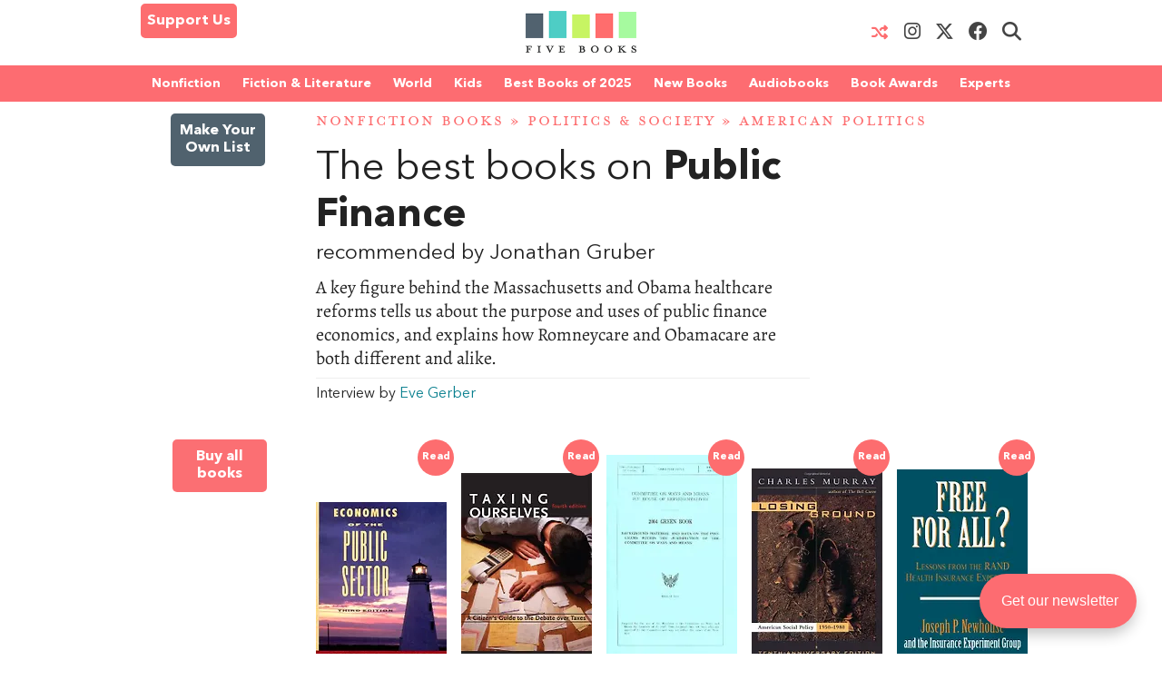

--- FILE ---
content_type: text/html; charset=UTF-8
request_url: https://fivebooks.com/best-books/jonathan-gruber-on-public-finance/
body_size: 35353
content:
<!DOCTYPE html>
<html lang="en">
    <head>
        <meta charset="utf-8"/>
        <meta name="author" content="Five Books"/>
        <meta name="copyright" content="Five Books"/>
        <meta name="viewport" content="width=device-width, initial-scale=1">
        <link rel="preconnect" href="https://www.googletagmanager.com">
        <link rel="preload" href="https://fivebooks.com/app/themes/five-books/assets/fonts/mrseavpetcap-020415006EmigreWebOnly.woff2" as="font" type="font/woff2" crossorigin>
        <link rel="preload" href="https://fivebooks.com/app/themes/five-books/assets/fonts/AN-Bold.woff2" as="font" type="font/woff2" crossorigin>
        <link rel="preload" href="https://fivebooks.com/app/themes/five-books/assets/fonts/AN-Regular.woff2" as="font" type="font/woff2" crossorigin>
        <link rel="preload" href="https://fivebooks.com/app/themes/five-books/assets/fonts/AN-It.woff2" as="font" type="font/woff2" crossorigin>
        <link rel="preload" href="https://fonts.gstatic.com/s/alegreya/v35/4UaBrEBBsBhlBjvfkSLhx6g.woff2" as="font" type="font/woff2" crossorigin>
        <link rel="preload" href="https://fonts.gstatic.com/s/alegreya/v35/4UaHrEBBsBhlBjvfkSLk96rp5w.woff2" as="font" type="font/woff2" crossorigin>
        <link rel="stylesheet" href="https://fivebooks.com/app/themes/five-books/dist/style.css?r=1766059857"/>
        <link rel='shortcut icon' type='image/x-icon' href='/favicon.ico' />
        <script type="54ab1959ca431f24597b3044-text/javascript">
        window.dataLayer = window.dataLayer || [];
        window.dataLayer.push({
          'interviewId' : '5891'
        });
        </script>
	<!-- Google Tag Manager -->
	<script type="54ab1959ca431f24597b3044-text/javascript">(function(w,d,s,l,i){w[l]=w[l]||[];w[l].push({'gtm.start':
	new Date().getTime(),event:'gtm.js'});var f=d.getElementsByTagName(s)[0],
	j=d.createElement(s),dl=l!='dataLayer'?'&l='+l:'';j.async=true;j.src=
	'https://www.googletagmanager.com/gtm.js?id='+i+dl;f.parentNode.insertBefore(j,f);
	})(window,document,'script','dataLayer','GTM-WWCS8B9');</script>
	<!-- End Google Tag Manager -->
        <meta name='robots' content='index, follow, max-image-preview:large, max-snippet:-1, max-video-preview:-1' />

	<!-- This site is optimized with the Yoast SEO Premium plugin v26.6 (Yoast SEO v26.6) - https://yoast.com/wordpress/plugins/seo/ -->
	<title>The Best Books on Public Finance - Five Books Expert Recommendations</title>
	<meta name="description" content="The best books on public finance, as recommended by Jonathan Gruber." />
	<link rel="canonical" href="https://fivebooks.com/best-books/jonathan-gruber-on-public-finance/" />
	<meta property="og:locale" content="en_US" />
	<meta property="og:type" content="article" />
	<meta property="og:title" content="Public Finance" />
	<meta property="og:description" content="The best books on public finance, as recommended by Jonathan Gruber." />
	<meta property="og:url" content="https://fivebooks.com/best-books/jonathan-gruber-on-public-finance/" />
	<meta property="og:site_name" content="Five Books" />
	<meta property="article:publisher" content="https://www.facebook.com/fivebooksofficial/" />
	<meta property="article:modified_time" content="2021-05-26T20:48:09+00:00" />
	<meta property="og:image" content="https://fivebooks.com/best-books/jonathan-gruber-on-public-finance/shareimage.jpg" />
	<meta property="og:image:width" content="1500" />
	<meta property="og:image:height" content="785" />
	<meta property="og:image:type" content="image/jpeg" />
	<meta name="twitter:card" content="summary_large_image" />
	<meta name="twitter:title" content="Five Books: The best books on Public Finance, recommended by Jonathan Gruber" />
	<meta name="twitter:image" content="https://fivebooks.com/best-books/jonathan-gruber-on-public-finance/shareimage.jpg" />
	<meta name="twitter:site" content="@five_books" />
	<meta name="twitter:label1" content="Interview by" />
	<meta name="twitter:data1" content="Eve Gerber" />
	<meta name="twitter:label2" content="Est. reading time" />
	<meta name="twitter:data2" content="18 minutes" />
	<script type="application/ld+json" class="yoast-schema-graph">{"@context":"https://schema.org","@graph":[{"@type":"WebPage","@id":"https://fivebooks.com/best-books/jonathan-gruber-on-public-finance/","url":"https://fivebooks.com/best-books/jonathan-gruber-on-public-finance/","name":"The Best Books on Public Finance - Five Books Expert Recommendations","isPartOf":{"@id":"https://fivebooks.com/#website"},"primaryImageOfPage":{"@id":"https://fivebooks.com/best-books/jonathan-gruber-on-public-finance/#primaryimage"},"image":{"@id":"https://fivebooks.com/best-books/jonathan-gruber-on-public-finance/#primaryimage"},"thumbnailUrl":"https://fivebooks.com/images/AURN98U4UeJ0Mn4X/plain/fb/2012/02/jh1.jpg","datePublished":"2012-02-07T05:56:55+00:00","dateModified":"2021-05-26T20:48:09+00:00","description":"The best books on public finance, as recommended by Jonathan Gruber.","breadcrumb":{"@id":"https://fivebooks.com/best-books/jonathan-gruber-on-public-finance/#breadcrumb"},"inLanguage":"en-US","potentialAction":[{"@type":"ReadAction","target":["https://fivebooks.com/best-books/jonathan-gruber-on-public-finance/"]}]},{"@type":"ImageObject","inLanguage":"en-US","@id":"https://fivebooks.com/best-books/jonathan-gruber-on-public-finance/#primaryimage","url":"https://fivebooks.com/images/AURN98U4UeJ0Mn4X/plain/fb/2012/02/jh1.jpg","contentUrl":"https://fivebooks.com/images/AURN98U4UeJ0Mn4X/plain/fb/2012/02/jh1.jpg","width":400,"height":200},{"@type":"BreadcrumbList","@id":"https://fivebooks.com/best-books/jonathan-gruber-on-public-finance/#breadcrumb","itemListElement":[{"@type":"ListItem","position":1,"name":"Nonfiction Books","item":"https://fivebooks.com/category/nonfiction-books/"},{"@type":"ListItem","position":2,"name":"Politics &amp; Society","item":"https://fivebooks.com/category/politics-and-society/"},{"@type":"ListItem","position":3,"name":"American Politics","item":"https://fivebooks.com/category/politics-and-society/american-politics/"},{"@type":"ListItem","position":4,"name":"Public Finance"}]},{"@type":"WebSite","@id":"https://fivebooks.com/#website","url":"https://fivebooks.com/","name":"Five Books","description":"The best books on everything","publisher":{"@id":"https://fivebooks.com/#organization"},"potentialAction":[{"@type":"SearchAction","target":{"@type":"EntryPoint","urlTemplate":"https://fivebooks.com/?s={search_term_string}"},"query-input":{"@type":"PropertyValueSpecification","valueRequired":true,"valueName":"search_term_string"}}],"inLanguage":"en-US"},{"@type":"Organization","@id":"https://fivebooks.com/#organization","name":"Five Books","url":"https://fivebooks.com/","logo":{"@type":"ImageObject","inLanguage":"en-US","@id":"https://fivebooks.com/#/schema/logo/image/","url":"https://fivebooks.com/images/EXWf7I4cTnQrnYQy/plain/fb/2018/06/12304140_519256681567008_681964997197041813_o.jpg","contentUrl":"https://fivebooks.com/images/EXWf7I4cTnQrnYQy/plain/fb/2018/06/12304140_519256681567008_681964997197041813_o.jpg","width":1400,"height":1400,"caption":"Five Books"},"image":{"@id":"https://fivebooks.com/#/schema/logo/image/"},"sameAs":["https://www.facebook.com/fivebooksofficial/","https://x.com/five_books","https://mastodon.social/@fivebooks","https://www.instagram.com/five_books/"]}]}</script>
	<!-- / Yoast SEO Premium plugin. -->


<link rel="alternate" title="oEmbed (JSON)" type="application/json+oembed" href="https://fivebooks.com/wp-json/oembed/1.0/embed?url=https%3A%2F%2Ffivebooks.com%2Fbest-books%2Fjonathan-gruber-on-public-finance%2F" />
<link rel="alternate" title="oEmbed (XML)" type="text/xml+oembed" href="https://fivebooks.com/wp-json/oembed/1.0/embed?url=https%3A%2F%2Ffivebooks.com%2Fbest-books%2Fjonathan-gruber-on-public-finance%2F&#038;format=xml" />
<style id='wp-img-auto-sizes-contain-inline-css' type='text/css'>
img:is([sizes=auto i],[sizes^="auto," i]){contain-intrinsic-size:3000px 1500px}
/*# sourceURL=wp-img-auto-sizes-contain-inline-css */
</style>
<style id='classic-theme-styles-inline-css' type='text/css'>
/*! This file is auto-generated */
.wp-block-button__link{color:#fff;background-color:#32373c;border-radius:9999px;box-shadow:none;text-decoration:none;padding:calc(.667em + 2px) calc(1.333em + 2px);font-size:1.125em}.wp-block-file__button{background:#32373c;color:#fff;text-decoration:none}
/*# sourceURL=/wp-includes/css/classic-themes.min.css */
</style>
<link rel='stylesheet' id='wsl-widget-css' href='https://fivebooks.com/app/plugins/wordpress-social-login/assets/css/style.css?ver=6.9' type='text/css' media='all' />
<link rel='stylesheet' id='megamenu-css' href='https://fivebooks.com/app/uploads/maxmegamenu/style.css?ver=e1725e' type='text/css' media='all' />
<link rel='stylesheet' id='megamenu-fontawesome6-css' href='https://fivebooks.com/app/plugins/megamenu-pro/icons/fontawesome6/css/all.min.css?ver=2.4.3' type='text/css' media='all' />
<script type="54ab1959ca431f24597b3044-text/javascript" src="https://fivebooks.com/wp/wp-includes/js/jquery/jquery.min.js?ver=3.7.1" id="jquery-core-js"></script>
<script type="54ab1959ca431f24597b3044-text/javascript" src="https://fivebooks.com/wp/wp-includes/js/jquery/jquery-migrate.min.js?ver=3.4.1" id="jquery-migrate-js"></script>
<script type="54ab1959ca431f24597b3044-text/javascript" src="https://fivebooks.com/app/themes/five-books/dist/fb.js?ver=1766059857" id="fbjs-js"></script>
<link rel="https://api.w.org/" href="https://fivebooks.com/wp-json/" /><style type="text/css">/** Mega Menu CSS: fs **/</style>
        <script type="54ab1959ca431f24597b3044-text/javascript">
            var ajaxurl = "https://fivebooks.com/wp/wp-admin/admin-ajax.php";
        </script>
    <style id='global-styles-inline-css' type='text/css'>
:root{--wp--preset--aspect-ratio--square: 1;--wp--preset--aspect-ratio--4-3: 4/3;--wp--preset--aspect-ratio--3-4: 3/4;--wp--preset--aspect-ratio--3-2: 3/2;--wp--preset--aspect-ratio--2-3: 2/3;--wp--preset--aspect-ratio--16-9: 16/9;--wp--preset--aspect-ratio--9-16: 9/16;--wp--preset--color--black: #000000;--wp--preset--color--cyan-bluish-gray: #abb8c3;--wp--preset--color--white: #ffffff;--wp--preset--color--pale-pink: #f78da7;--wp--preset--color--vivid-red: #cf2e2e;--wp--preset--color--luminous-vivid-orange: #ff6900;--wp--preset--color--luminous-vivid-amber: #fcb900;--wp--preset--color--light-green-cyan: #7bdcb5;--wp--preset--color--vivid-green-cyan: #00d084;--wp--preset--color--pale-cyan-blue: #8ed1fc;--wp--preset--color--vivid-cyan-blue: #0693e3;--wp--preset--color--vivid-purple: #9b51e0;--wp--preset--gradient--vivid-cyan-blue-to-vivid-purple: linear-gradient(135deg,rgb(6,147,227) 0%,rgb(155,81,224) 100%);--wp--preset--gradient--light-green-cyan-to-vivid-green-cyan: linear-gradient(135deg,rgb(122,220,180) 0%,rgb(0,208,130) 100%);--wp--preset--gradient--luminous-vivid-amber-to-luminous-vivid-orange: linear-gradient(135deg,rgb(252,185,0) 0%,rgb(255,105,0) 100%);--wp--preset--gradient--luminous-vivid-orange-to-vivid-red: linear-gradient(135deg,rgb(255,105,0) 0%,rgb(207,46,46) 100%);--wp--preset--gradient--very-light-gray-to-cyan-bluish-gray: linear-gradient(135deg,rgb(238,238,238) 0%,rgb(169,184,195) 100%);--wp--preset--gradient--cool-to-warm-spectrum: linear-gradient(135deg,rgb(74,234,220) 0%,rgb(151,120,209) 20%,rgb(207,42,186) 40%,rgb(238,44,130) 60%,rgb(251,105,98) 80%,rgb(254,248,76) 100%);--wp--preset--gradient--blush-light-purple: linear-gradient(135deg,rgb(255,206,236) 0%,rgb(152,150,240) 100%);--wp--preset--gradient--blush-bordeaux: linear-gradient(135deg,rgb(254,205,165) 0%,rgb(254,45,45) 50%,rgb(107,0,62) 100%);--wp--preset--gradient--luminous-dusk: linear-gradient(135deg,rgb(255,203,112) 0%,rgb(199,81,192) 50%,rgb(65,88,208) 100%);--wp--preset--gradient--pale-ocean: linear-gradient(135deg,rgb(255,245,203) 0%,rgb(182,227,212) 50%,rgb(51,167,181) 100%);--wp--preset--gradient--electric-grass: linear-gradient(135deg,rgb(202,248,128) 0%,rgb(113,206,126) 100%);--wp--preset--gradient--midnight: linear-gradient(135deg,rgb(2,3,129) 0%,rgb(40,116,252) 100%);--wp--preset--font-size--small: 13px;--wp--preset--font-size--medium: 20px;--wp--preset--font-size--large: 36px;--wp--preset--font-size--x-large: 42px;--wp--preset--spacing--20: 0.44rem;--wp--preset--spacing--30: 0.67rem;--wp--preset--spacing--40: 1rem;--wp--preset--spacing--50: 1.5rem;--wp--preset--spacing--60: 2.25rem;--wp--preset--spacing--70: 3.38rem;--wp--preset--spacing--80: 5.06rem;--wp--preset--shadow--natural: 6px 6px 9px rgba(0, 0, 0, 0.2);--wp--preset--shadow--deep: 12px 12px 50px rgba(0, 0, 0, 0.4);--wp--preset--shadow--sharp: 6px 6px 0px rgba(0, 0, 0, 0.2);--wp--preset--shadow--outlined: 6px 6px 0px -3px rgb(255, 255, 255), 6px 6px rgb(0, 0, 0);--wp--preset--shadow--crisp: 6px 6px 0px rgb(0, 0, 0);}:where(.is-layout-flex){gap: 0.5em;}:where(.is-layout-grid){gap: 0.5em;}body .is-layout-flex{display: flex;}.is-layout-flex{flex-wrap: wrap;align-items: center;}.is-layout-flex > :is(*, div){margin: 0;}body .is-layout-grid{display: grid;}.is-layout-grid > :is(*, div){margin: 0;}:where(.wp-block-columns.is-layout-flex){gap: 2em;}:where(.wp-block-columns.is-layout-grid){gap: 2em;}:where(.wp-block-post-template.is-layout-flex){gap: 1.25em;}:where(.wp-block-post-template.is-layout-grid){gap: 1.25em;}.has-black-color{color: var(--wp--preset--color--black) !important;}.has-cyan-bluish-gray-color{color: var(--wp--preset--color--cyan-bluish-gray) !important;}.has-white-color{color: var(--wp--preset--color--white) !important;}.has-pale-pink-color{color: var(--wp--preset--color--pale-pink) !important;}.has-vivid-red-color{color: var(--wp--preset--color--vivid-red) !important;}.has-luminous-vivid-orange-color{color: var(--wp--preset--color--luminous-vivid-orange) !important;}.has-luminous-vivid-amber-color{color: var(--wp--preset--color--luminous-vivid-amber) !important;}.has-light-green-cyan-color{color: var(--wp--preset--color--light-green-cyan) !important;}.has-vivid-green-cyan-color{color: var(--wp--preset--color--vivid-green-cyan) !important;}.has-pale-cyan-blue-color{color: var(--wp--preset--color--pale-cyan-blue) !important;}.has-vivid-cyan-blue-color{color: var(--wp--preset--color--vivid-cyan-blue) !important;}.has-vivid-purple-color{color: var(--wp--preset--color--vivid-purple) !important;}.has-black-background-color{background-color: var(--wp--preset--color--black) !important;}.has-cyan-bluish-gray-background-color{background-color: var(--wp--preset--color--cyan-bluish-gray) !important;}.has-white-background-color{background-color: var(--wp--preset--color--white) !important;}.has-pale-pink-background-color{background-color: var(--wp--preset--color--pale-pink) !important;}.has-vivid-red-background-color{background-color: var(--wp--preset--color--vivid-red) !important;}.has-luminous-vivid-orange-background-color{background-color: var(--wp--preset--color--luminous-vivid-orange) !important;}.has-luminous-vivid-amber-background-color{background-color: var(--wp--preset--color--luminous-vivid-amber) !important;}.has-light-green-cyan-background-color{background-color: var(--wp--preset--color--light-green-cyan) !important;}.has-vivid-green-cyan-background-color{background-color: var(--wp--preset--color--vivid-green-cyan) !important;}.has-pale-cyan-blue-background-color{background-color: var(--wp--preset--color--pale-cyan-blue) !important;}.has-vivid-cyan-blue-background-color{background-color: var(--wp--preset--color--vivid-cyan-blue) !important;}.has-vivid-purple-background-color{background-color: var(--wp--preset--color--vivid-purple) !important;}.has-black-border-color{border-color: var(--wp--preset--color--black) !important;}.has-cyan-bluish-gray-border-color{border-color: var(--wp--preset--color--cyan-bluish-gray) !important;}.has-white-border-color{border-color: var(--wp--preset--color--white) !important;}.has-pale-pink-border-color{border-color: var(--wp--preset--color--pale-pink) !important;}.has-vivid-red-border-color{border-color: var(--wp--preset--color--vivid-red) !important;}.has-luminous-vivid-orange-border-color{border-color: var(--wp--preset--color--luminous-vivid-orange) !important;}.has-luminous-vivid-amber-border-color{border-color: var(--wp--preset--color--luminous-vivid-amber) !important;}.has-light-green-cyan-border-color{border-color: var(--wp--preset--color--light-green-cyan) !important;}.has-vivid-green-cyan-border-color{border-color: var(--wp--preset--color--vivid-green-cyan) !important;}.has-pale-cyan-blue-border-color{border-color: var(--wp--preset--color--pale-cyan-blue) !important;}.has-vivid-cyan-blue-border-color{border-color: var(--wp--preset--color--vivid-cyan-blue) !important;}.has-vivid-purple-border-color{border-color: var(--wp--preset--color--vivid-purple) !important;}.has-vivid-cyan-blue-to-vivid-purple-gradient-background{background: var(--wp--preset--gradient--vivid-cyan-blue-to-vivid-purple) !important;}.has-light-green-cyan-to-vivid-green-cyan-gradient-background{background: var(--wp--preset--gradient--light-green-cyan-to-vivid-green-cyan) !important;}.has-luminous-vivid-amber-to-luminous-vivid-orange-gradient-background{background: var(--wp--preset--gradient--luminous-vivid-amber-to-luminous-vivid-orange) !important;}.has-luminous-vivid-orange-to-vivid-red-gradient-background{background: var(--wp--preset--gradient--luminous-vivid-orange-to-vivid-red) !important;}.has-very-light-gray-to-cyan-bluish-gray-gradient-background{background: var(--wp--preset--gradient--very-light-gray-to-cyan-bluish-gray) !important;}.has-cool-to-warm-spectrum-gradient-background{background: var(--wp--preset--gradient--cool-to-warm-spectrum) !important;}.has-blush-light-purple-gradient-background{background: var(--wp--preset--gradient--blush-light-purple) !important;}.has-blush-bordeaux-gradient-background{background: var(--wp--preset--gradient--blush-bordeaux) !important;}.has-luminous-dusk-gradient-background{background: var(--wp--preset--gradient--luminous-dusk) !important;}.has-pale-ocean-gradient-background{background: var(--wp--preset--gradient--pale-ocean) !important;}.has-electric-grass-gradient-background{background: var(--wp--preset--gradient--electric-grass) !important;}.has-midnight-gradient-background{background: var(--wp--preset--gradient--midnight) !important;}.has-small-font-size{font-size: var(--wp--preset--font-size--small) !important;}.has-medium-font-size{font-size: var(--wp--preset--font-size--medium) !important;}.has-large-font-size{font-size: var(--wp--preset--font-size--large) !important;}.has-x-large-font-size{font-size: var(--wp--preset--font-size--x-large) !important;}
/*# sourceURL=global-styles-inline-css */
</style>
</head>
<body class="wp-singular interview-template-default single single-interview postid-5891 wp-theme-five-books mega-menu-top-menu">
<div class="contain-to-grid top-menu-wrap -inside">
    <div class="row top-menu" id="main-menu">
            <div class="medium-4 small-4 columns menu-left" style="margin-top:-5px;">
            <div class="show-for-medium-up">      
                <a href="/support-us" class="button-support-us" style="padding: 5px; margin-top: 0;">Support Us</a>
            </div>
        </div>
       		            <div class="small-offset-4 medium-offset-0 medium-4 small-4 columns menu-logo">
                <a class="menu-item " href="/"><img alt="Five Books" width="122" height="30" src="https://fivebooks.com/app/themes/five-books/assets/images/logo-floating-nav-no-text.png" /></a>
        	</div>
                        <div class="medium-4 small-4 columns menu-right">
                    <div class="show-for-medium-up">
                <a href="/random-interview" class="button-random-interview"><i class="fa fa-random" aria-hidden="true"></i></a>
		<a class="button-instagram" href="https://www.instagram.com/five_books/" target="_blank"><i class="menu-item fa fa-brands fa-instagram should-dim"></i></a>
                <a class="button-twitter" href="https://twitter.com/five_books" target="_blank"><i class="menu-item fa fa-brands fa-x-twitter should-dim"></i></a>
                <a class="button-facebook" href="https://www.facebook.com/fivebooksofficial/" target="_blank"><i class="menu-item fa fa-brands fa-facebook should-dim"></i></a>
                <i class="menu-item fa fa-search should-dim" id="search-toggle"></i>
                <form class="hidden-menu-el" id="search-ui" action="/" method="GET">
    <div class="row collapse">
        <div class="small-10 columns">
            <input type="text" placeholder="Search" id="search-input" name="s" />
        </div>
        <div class="small-2 columns">
            <a href="#" class="button postfix">&nbsp;</a>
        </div>
    </div>
</form>
            </div>
        </div>

            </div>
</div>
    <div class="contain-to-grid under-menu">
        <div class="row top-menu">
            <div class="medium-6 small-4 columns menu-logo small-centered end">
                <a class="menu-item " href="/"><img alt="" width="122" height="49" src="https://fivebooks.com/app/themes/five-books/assets/images/logo-floating-nav.png" /></a>
            </div>
        </div>
    </div>
            <div class="horizontal-menu">
        <div class="twenty-col">
        <div class="row">
         <div id="mega-menu-wrap-top_menu" class="mega-menu-wrap"><div class="mega-menu-toggle"><div class="mega-toggle-blocks-left"><div class='mega-toggle-block mega-html-block mega-toggle-block-1' id='mega-toggle-block-1'><a href="/search" style="
    border-radius: 0 0 0 0;
    border: 0;
    margin: 0;
    line-height: 40px;
    height: 40px;
    background: transparent;
    text-align: left;
    color: #fff;
    font-size: 14px;
    font-weight: bold;
">Search</a></div></div><div class="mega-toggle-blocks-center"></div><div class="mega-toggle-blocks-right"><div class='mega-toggle-block mega-menu-toggle-block mega-toggle-block-2' id='mega-toggle-block-2' tabindex='0'><span class='mega-toggle-label' role='button' aria-expanded='false'><span class='mega-toggle-label-closed'>MENU <span class="mega-menu-toggle-custom-block"><svg xmlns="http://www.w3.org/2000/svg" class="mega-menu-toggle" viewBox="0 2 18 18"><path d="M3 15h14v-2H3v2zM3 5v2h14V5H3zm0 6h14V9H3v2z"/></svg></span></span><span class='mega-toggle-label-open'>MENU <span class="mega-menu-toggle-custom-block"><svg xmlns="http://www.w3.org/2000/svg" class="mega-menu-toggle" viewBox="0 2 18 18"><path d="M10 2c4.42 0 8 3.58 8 8s-3.58 8-8 8-8-3.58-8-8 3.58-8 8-8zm5 11l-3-3 3-3-2-2-3 3-3-3-2 2 3 3-3 3 2 2 3-3 3 3z"/></svg></span></span></span></div></div></div><ul id="mega-menu-top_menu" class="mega-menu max-mega-menu mega-menu-horizontal mega-no-js" data-event="hover_intent" data-effect="disabled" data-effect-speed="200" data-effect-mobile="disabled" data-effect-speed-mobile="0" data-mobile-force-width="false" data-second-click="close" data-document-click="collapse" data-vertical-behaviour="standard" data-breakpoint="600" data-unbind="false" data-mobile-state="collapse_all" data-mobile-direction="vertical" data-hover-intent-timeout="300" data-hover-intent-interval="100" data-sticky-enabled="true" data-sticky-desktop="true" data-sticky-mobile="false" data-sticky-offset="48" data-sticky-expand="true" data-sticky-expand-mobile="true" data-sticky-transition="false" data-overlay-desktop="false" data-overlay-mobile="false"><li class="mega-menu-item mega-menu-item-type-custom mega-menu-item-object-custom mega-menu-item-has-children mega-menu-megamenu mega-menu-grid mega-align-bottom-left mega-menu-grid mega-menu-item-37978" id="mega-menu-item-37978"><a class="mega-menu-link" href="https://fivebooks.com/category/nonfiction-books/" aria-expanded="false" tabindex="0">Nonfiction<span class="mega-indicator" aria-hidden="true"></span></a>
<ul class="mega-sub-menu" role='presentation'>
<li class="mega-menu-row" id="mega-menu-37978-0">
	<ul class="mega-sub-menu" style='--columns:12' role='presentation'>
<li class="mega-menu-column mega-menu-columns-3-of-12" style="--columns:12; --span:3" id="mega-menu-37978-0-0">
		<ul class="mega-sub-menu">
<li class="mega-menu-item mega-menu-item-type-custom mega-menu-item-object-custom mega-menu-item-87779" id="mega-menu-item-87779"><a class="mega-menu-link" href="https://fivebooks.com/category/nonfiction-books/">NONFICTION BOOKS</a></li><li class="mega-menu-item mega-menu-item-type-custom mega-menu-item-object-custom mega-menu-item-87780" id="mega-menu-item-87780"><a class="mega-menu-link" href="https://fivebooks.com/category/nonfiction-books/the-best-nonfiction-books-of-2025/">BEST NONFICTION 2025</a></li><li class="mega-menu-item mega-menu-item-type-taxonomy mega-menu-item-object-category mega-menu-item-88947" id="mega-menu-item-88947"><a class="mega-menu-link" href="https://fivebooks.com/category/nonfiction-books/best-nonfiction-books-of-2024/">BEST NONFICTION 2024</a></li><li class="mega-menu-item mega-menu-item-type-taxonomy mega-menu-item-object-category mega-menu-item-has-children mega-menu-item-41635" id="mega-menu-item-41635"><a class="mega-menu-link" href="https://fivebooks.com/category/biography/">BEST BIOGRAPHIES<span class="mega-indicator" aria-hidden="true"></span></a>
			<ul class="mega-sub-menu">
<li class="mega-menu-item mega-menu-item-type-taxonomy mega-menu-item-object-category mega-menu-item-88727" id="mega-menu-item-88727"><a class="mega-menu-link" href="https://fivebooks.com/category/biography/historical-biographies/">Historical Biographies</a></li><li class="mega-menu-item mega-menu-item-type-taxonomy mega-menu-item-object-category mega-menu-item-39994" id="mega-menu-item-39994"><a class="mega-menu-link" href="https://fivebooks.com/category/biography/memoir/">The Best Memoirs and Autobiographies</a></li><li class="mega-menu-item mega-menu-item-type-taxonomy mega-menu-item-object-category mega-menu-item-88728" id="mega-menu-item-88728"><a class="mega-menu-link" href="https://fivebooks.com/category/philosophy/philosophical-biographies/">Philosophical Biographies</a></li>			</ul>
</li><li class="mega-menu-item mega-menu-item-type-taxonomy mega-menu-item-object-category mega-menu-item-45134" id="mega-menu-item-45134"><a class="mega-menu-link" href="https://fivebooks.com/category/nonfiction-books/true-crime/">True Crime</a></li><li class="mega-menu-item mega-menu-item-type-taxonomy mega-menu-item-object-category mega-menu-item-has-children mega-menu-item-38004" id="mega-menu-item-38004"><a class="mega-menu-link" href="https://fivebooks.com/category/history-books/">History Books<span class="mega-indicator" aria-hidden="true"></span></a>
			<ul class="mega-sub-menu">
<li class="mega-menu-item mega-menu-item-type-taxonomy mega-menu-item-object-category mega-menu-item-88734" id="mega-menu-item-88734"><a class="mega-menu-link" href="https://fivebooks.com/category/history-books/modern-history/world-war-2/">World War 2</a></li><li class="mega-menu-item mega-menu-item-type-taxonomy mega-menu-item-object-category mega-menu-item-88729" id="mega-menu-item-88729"><a class="mega-menu-link" href="https://fivebooks.com/category/history-books/world-history-books/">World History</a></li><li class="mega-menu-item mega-menu-item-type-custom mega-menu-item-object-custom mega-menu-item-62442" id="mega-menu-item-62442"><a class="mega-menu-link" href="https://fivebooks.com/category/history/american-history/">American History</a></li><li class="mega-menu-item mega-menu-item-type-taxonomy mega-menu-item-object-category mega-menu-item-88730" id="mega-menu-item-88730"><a class="mega-menu-link" href="https://fivebooks.com/category/history-books/british-history/">British History</a></li><li class="mega-menu-item mega-menu-item-type-taxonomy mega-menu-item-object-category mega-menu-item-88732" id="mega-menu-item-88732"><a class="mega-menu-link" href="https://fivebooks.com/category/history-books/chinese-history/">Chinese History</a></li><li class="mega-menu-item mega-menu-item-type-taxonomy mega-menu-item-object-category mega-menu-item-88731" id="mega-menu-item-88731"><a class="mega-menu-link" href="https://fivebooks.com/category/history-books/russian-history/">Russian History</a></li><li class="mega-menu-item mega-menu-item-type-taxonomy mega-menu-item-object-category mega-menu-item-38005" id="mega-menu-item-38005"><a class="mega-menu-link" href="https://fivebooks.com/category/history-books/ancient-history/">Ancient History (up to c. 500 AD)</a></li><li class="mega-menu-item mega-menu-item-type-taxonomy mega-menu-item-object-category mega-menu-item-88733" id="mega-menu-item-88733"><a class="mega-menu-link" href="https://fivebooks.com/category/history-books/medieval-history/">Medieval History</a></li><li class="mega-menu-item mega-menu-item-type-taxonomy mega-menu-item-object-category mega-menu-item-38010" id="mega-menu-item-38010"><a class="mega-menu-link" href="https://fivebooks.com/category/history-books/military-history/">Military History</a></li>			</ul>
</li><li class="mega-menu-item mega-menu-item-type-taxonomy mega-menu-item-object-category mega-menu-item-has-children mega-menu-item-37979" id="mega-menu-item-37979"><a class="mega-menu-link" href="https://fivebooks.com/category/art-books/">Art<span class="mega-indicator" aria-hidden="true"></span></a>
			<ul class="mega-sub-menu">
<li class="mega-menu-item mega-menu-item-type-taxonomy mega-menu-item-object-category mega-menu-item-37982" id="mega-menu-item-37982"><a class="mega-menu-link" href="https://fivebooks.com/category/art-books/history-of-art/">Art History</a></li>			</ul>
</li><li class="mega-menu-item mega-menu-item-type-taxonomy mega-menu-item-object-category mega-menu-item-39995" id="mega-menu-item-39995"><a class="mega-menu-link" href="https://fivebooks.com/category/nonfiction-books/travel-books/">Travel Books</a></li><li class="mega-menu-item mega-menu-item-type-taxonomy mega-menu-item-object-category mega-menu-item-39993" id="mega-menu-item-39993"><a class="mega-menu-link" href="https://fivebooks.com/category/nonfiction-books/essays/">Essays</a></li>		</ul>
</li><li class="mega-menu-column mega-menu-columns-3-of-12" style="--columns:12; --span:3" id="mega-menu-37978-0-1">
		<ul class="mega-sub-menu">
<li class="mega-menu-item mega-menu-item-type-taxonomy mega-menu-item-object-category mega-menu-item-has-children mega-menu-item-38035" id="mega-menu-item-38035"><a class="mega-menu-link" href="https://fivebooks.com/category/philosophy/">Philosophy Books<span class="mega-indicator" aria-hidden="true"></span></a>
			<ul class="mega-sub-menu">
<li class="mega-menu-item mega-menu-item-type-taxonomy mega-menu-item-object-category mega-menu-item-38103" id="mega-menu-item-38103"><a class="mega-menu-link" href="https://fivebooks.com/category/philosophy/ancient-philosophy/">Ancient Philosophy</a></li><li class="mega-menu-item mega-menu-item-type-taxonomy mega-menu-item-object-category mega-menu-item-88737" id="mega-menu-item-88737"><a class="mega-menu-link" href="https://fivebooks.com/category/philosophy/contemporary-philosophy/">Contemporary Philosophy</a></li><li class="mega-menu-item mega-menu-item-type-taxonomy mega-menu-item-object-category mega-menu-item-38104" id="mega-menu-item-38104"><a class="mega-menu-link" href="https://fivebooks.com/category/philosophy/ethics-moral-philosophy/">Ethics &amp; Moral Philosophy</a></li><li class="mega-menu-item mega-menu-item-type-taxonomy mega-menu-item-object-category mega-menu-item-38105" id="mega-menu-item-38105"><a class="mega-menu-link" href="https://fivebooks.com/category/philosophy/great-philosophers/">Great Philosophers</a></li><li class="mega-menu-item mega-menu-item-type-taxonomy mega-menu-item-object-category mega-menu-item-38107" id="mega-menu-item-38107"><a class="mega-menu-link" href="https://fivebooks.com/category/philosophy/social-political-philosophy/">Social &amp; Political Philosophy</a></li>			</ul>
</li><li class="mega-menu-item mega-menu-item-type-custom mega-menu-item-object-custom mega-menu-item-48738" id="mega-menu-item-48738"><a class="mega-menu-link" href="https://fivebooks.com/books/classics/">Classical Studies</a></li><li class="mega-menu-item mega-menu-item-type-taxonomy mega-menu-item-object-category mega-menu-item-has-children mega-menu-item-38020" id="mega-menu-item-38020"><a class="mega-menu-link" href="https://fivebooks.com/category/mathematics-and-science/">Science<span class="mega-indicator" aria-hidden="true"></span></a>
			<ul class="mega-sub-menu">
<li class="mega-menu-item mega-menu-item-type-taxonomy mega-menu-item-object-category mega-menu-item-38021" id="mega-menu-item-38021"><a class="mega-menu-link" href="https://fivebooks.com/category/mathematics-and-science/astronomy/">Astronomy</a></li><li class="mega-menu-item mega-menu-item-type-taxonomy mega-menu-item-object-category mega-menu-item-38022" id="mega-menu-item-38022"><a class="mega-menu-link" href="https://fivebooks.com/category/mathematics-and-science/biology/">Biology</a></li><li class="mega-menu-item mega-menu-item-type-custom mega-menu-item-object-custom mega-menu-item-68041" id="mega-menu-item-68041"><a class="mega-menu-link" href="https://fivebooks.com/best-books/chemistry-michelle-francl/">Chemistry</a></li><li class="mega-menu-item mega-menu-item-type-taxonomy mega-menu-item-object-category mega-menu-item-38025" id="mega-menu-item-38025"><a class="mega-menu-link" href="https://fivebooks.com/category/mathematics-and-science/maths-statistics/">Maths & Statistics</a></li><li class="mega-menu-item mega-menu-item-type-taxonomy mega-menu-item-object-category mega-menu-item-38026" id="mega-menu-item-38026"><a class="mega-menu-link" href="https://fivebooks.com/category/mathematics-and-science/popular-science/">Popular Science</a></li><li class="mega-menu-item mega-menu-item-type-taxonomy mega-menu-item-object-category mega-menu-item-38028" id="mega-menu-item-38028"><a class="mega-menu-link" href="https://fivebooks.com/category/mathematics-and-science/physics/">Physics Books</a></li>			</ul>
</li><li class="mega-menu-item mega-menu-item-type-taxonomy mega-menu-item-object-category mega-menu-item-38034" id="mega-menu-item-38034"><a class="mega-menu-link" href="https://fivebooks.com/category/nature/">Nature</a></li><li class="mega-menu-item mega-menu-item-type-taxonomy mega-menu-item-object-category mega-menu-item-has-children mega-menu-item-46687" id="mega-menu-item-46687"><a class="mega-menu-link" href="https://fivebooks.com/category/environment/">Environmental Books<span class="mega-indicator" aria-hidden="true"></span></a>
			<ul class="mega-sub-menu">
<li class="mega-menu-item mega-menu-item-type-taxonomy mega-menu-item-object-category mega-menu-item-46688" id="mega-menu-item-46688"><a class="mega-menu-link" href="https://fivebooks.com/category/environment/climate-change/">Climate Change Books</a></li>			</ul>
</li><li class="mega-menu-item mega-menu-item-type-taxonomy mega-menu-item-object-category mega-menu-item-has-children mega-menu-item-38011" id="mega-menu-item-38011"><a class="mega-menu-link" href="https://fivebooks.com/category/language/">Language<span class="mega-indicator" aria-hidden="true"></span></a>
			<ul class="mega-sub-menu">
<li class="mega-menu-item mega-menu-item-type-taxonomy mega-menu-item-object-category mega-menu-item-88735" id="mega-menu-item-88735"><a class="mega-menu-link" href="https://fivebooks.com/category/language/writing-books/">How to Write</a></li><li class="mega-menu-item mega-menu-item-type-taxonomy mega-menu-item-object-category mega-menu-item-38012" id="mega-menu-item-38012"><a class="mega-menu-link" href="https://fivebooks.com/category/language/grammar-books/">English Grammar &amp; Usage</a></li><li class="mega-menu-item mega-menu-item-type-taxonomy mega-menu-item-object-category mega-menu-item-38133" id="mega-menu-item-38133"><a class="mega-menu-link" href="https://fivebooks.com/category/language/learning-languages/">Books for Learning Languages</a></li><li class="mega-menu-item mega-menu-item-type-taxonomy mega-menu-item-object-category mega-menu-item-38013" id="mega-menu-item-38013"><a class="mega-menu-link" href="https://fivebooks.com/category/language/linguistics/">Linguistics</a></li>			</ul>
</li>		</ul>
</li><li class="mega-menu-column mega-menu-columns-3-of-12" style="--columns:12; --span:3" id="mega-menu-37978-0-2">
		<ul class="mega-sub-menu">
<li class="mega-menu-item mega-menu-item-type-taxonomy mega-menu-item-object-category mega-current-interview-ancestor mega-menu-item-has-children mega-menu-item-38036" id="mega-menu-item-38036"><a class="mega-menu-link" href="https://fivebooks.com/category/politics-and-society/">Politics &amp; Society<span class="mega-indicator" aria-hidden="true"></span></a>
			<ul class="mega-sub-menu">
<li class="mega-menu-item mega-menu-item-type-taxonomy mega-menu-item-object-category mega-menu-item-88738" id="mega-menu-item-88738"><a class="mega-menu-link" href="https://fivebooks.com/category/politics-and-society/political-ideologies/">Political Ideologies</a></li><li class="mega-menu-item mega-menu-item-type-taxonomy mega-menu-item-object-category mega-menu-item-88740" id="mega-menu-item-88740"><a class="mega-menu-link" href="https://fivebooks.com/category/politics-and-society/migration/">Migration</a></li><li class="mega-menu-item mega-menu-item-type-taxonomy mega-menu-item-object-category mega-menu-item-38110" id="mega-menu-item-38110"><a class="mega-menu-link" href="https://fivebooks.com/category/politics-and-society/war/">War</a></li><li class="mega-menu-item mega-menu-item-type-taxonomy mega-menu-item-object-category mega-menu-item-38113" id="mega-menu-item-38113"><a class="mega-menu-link" href="https://fivebooks.com/category/politics-and-society/foreign-policy-international-relations/">Foreign Policy &amp; International Relations</a></li><li class="mega-menu-item mega-menu-item-type-taxonomy mega-menu-item-object-category mega-current-interview-ancestor mega-current-menu-parent mega-current-interview-parent mega-menu-item-88739" id="mega-menu-item-88739"><a class="mega-menu-link" href="https://fivebooks.com/category/politics-and-society/american-politics/">American Politics</a></li><li class="mega-menu-item mega-menu-item-type-taxonomy mega-menu-item-object-category mega-menu-item-88741" id="mega-menu-item-88741"><a class="mega-menu-link" href="https://fivebooks.com/category/politics-and-society/british-politics/">British Politics</a></li>			</ul>
</li><li class="mega-menu-item mega-menu-item-type-taxonomy mega-menu-item-object-category mega-menu-item-has-children mega-menu-item-38037" id="mega-menu-item-38037"><a class="mega-menu-link" href="https://fivebooks.com/category/religion/">Religion<span class="mega-indicator" aria-hidden="true"></span></a>
			<ul class="mega-sub-menu">
<li class="mega-menu-item mega-menu-item-type-taxonomy mega-menu-item-object-category mega-menu-item-88744" id="mega-menu-item-88744"><a class="mega-menu-link" href="https://fivebooks.com/category/religion/theology/">Theology</a></li><li class="mega-menu-item mega-menu-item-type-taxonomy mega-menu-item-object-category mega-menu-item-38117" id="mega-menu-item-38117"><a class="mega-menu-link" href="https://fivebooks.com/category/religion/buddhism/">Buddhism</a></li><li class="mega-menu-item mega-menu-item-type-taxonomy mega-menu-item-object-category mega-menu-item-38118" id="mega-menu-item-38118"><a class="mega-menu-link" href="https://fivebooks.com/category/religion/christian-books/">Christian</a></li><li class="mega-menu-item mega-menu-item-type-taxonomy mega-menu-item-object-category mega-menu-item-38121" id="mega-menu-item-38121"><a class="mega-menu-link" href="https://fivebooks.com/category/religion/islamic/">Islamic</a></li><li class="mega-menu-item mega-menu-item-type-taxonomy mega-menu-item-object-category mega-menu-item-38122" id="mega-menu-item-38122"><a class="mega-menu-link" href="https://fivebooks.com/category/religion/jewish-books/">Jewish</a></li><li class="mega-menu-item mega-menu-item-type-taxonomy mega-menu-item-object-category mega-menu-item-38123" id="mega-menu-item-38123"><a class="mega-menu-link" href="https://fivebooks.com/category/history-books/religious-history/">Religious History Books</a></li>			</ul>
</li><li class="mega-menu-item mega-menu-item-type-taxonomy mega-menu-item-object-category mega-menu-item-45531" id="mega-menu-item-45531"><a class="mega-menu-link" href="https://fivebooks.com/category/law-and-constitutions/">Law</a></li><li class="mega-menu-item mega-menu-item-type-taxonomy mega-menu-item-object-category mega-menu-item-has-children mega-menu-item-38014" id="mega-menu-item-38014"><a class="mega-menu-link" href="https://fivebooks.com/category/psychology/">Psychology<span class="mega-indicator" aria-hidden="true"></span></a>
			<ul class="mega-sub-menu">
<li class="mega-menu-item mega-menu-item-type-taxonomy mega-menu-item-object-category mega-menu-item-88743" id="mega-menu-item-88743"><a class="mega-menu-link" href="https://fivebooks.com/category/psychology/mental-health/">Mental Health</a></li><li class="mega-menu-item mega-menu-item-type-taxonomy mega-menu-item-object-category mega-menu-item-44132" id="mega-menu-item-44132"><a class="mega-menu-link" href="https://fivebooks.com/category/psychology/neuroscience/">Neuroscience</a></li><li class="mega-menu-item mega-menu-item-type-taxonomy mega-menu-item-object-category mega-menu-item-44130" id="mega-menu-item-44130"><a class="mega-menu-link" href="https://fivebooks.com/category/psychology/self-help/">Self Help</a></li><li class="mega-menu-item mega-menu-item-type-taxonomy mega-menu-item-object-category mega-menu-item-88742" id="mega-menu-item-88742"><a class="mega-menu-link" href="https://fivebooks.com/category/psychology/child-psychology/">Child Psychology</a></li>			</ul>
</li><li class="mega-menu-item mega-menu-item-type-taxonomy mega-menu-item-object-category mega-menu-item-has-children mega-menu-item-38029" id="mega-menu-item-38029"><a class="mega-menu-link" href="https://fivebooks.com/category/music-and-drama/">Music &amp; Drama<span class="mega-indicator" aria-hidden="true"></span></a>
			<ul class="mega-sub-menu">
<li class="mega-menu-item mega-menu-item-type-taxonomy mega-menu-item-object-category mega-menu-item-38032" id="mega-menu-item-38032"><a class="mega-menu-link" href="https://fivebooks.com/category/music-and-drama/film-cinema-tv/">Film & Cinema</a></li><li class="mega-menu-item mega-menu-item-type-taxonomy mega-menu-item-object-category mega-menu-item-88736" id="mega-menu-item-88736"><a class="mega-menu-link" href="https://fivebooks.com/category/music-and-drama/music-books/classical-music-opera-book/">Opera &amp; Classical Music</a></li>			</ul>
</li>		</ul>
</li><li class="mega-menu-column mega-menu-columns-3-of-12" style="--columns:12; --span:3" id="mega-menu-37978-0-3">
		<ul class="mega-sub-menu">
<li class="mega-menu-item mega-menu-item-type-taxonomy mega-menu-item-object-category mega-current-interview-ancestor mega-menu-item-has-children mega-menu-item-44696" id="mega-menu-item-44696"><a class="mega-menu-link" href="https://fivebooks.com/category/economics/">Economics Books<span class="mega-indicator" aria-hidden="true"></span></a>
			<ul class="mega-sub-menu">
<li class="mega-menu-item mega-menu-item-type-taxonomy mega-menu-item-object-category mega-menu-item-37988" id="mega-menu-item-37988"><a class="mega-menu-link" href="https://fivebooks.com/category/economics/behavioural-economics/">Behavioural Economics</a></li><li class="mega-menu-item mega-menu-item-type-taxonomy mega-menu-item-object-category mega-menu-item-44699" id="mega-menu-item-44699"><a class="mega-menu-link" href="https://fivebooks.com/category/economics/development-economics/">Development Economics</a></li><li class="mega-menu-item mega-menu-item-type-taxonomy mega-menu-item-object-category mega-menu-item-37986" id="mega-menu-item-37986"><a class="mega-menu-link" href="https://fivebooks.com/category/economics/economic-history/">Economic History</a></li><li class="mega-menu-item mega-menu-item-type-taxonomy mega-menu-item-object-category mega-current-interview-ancestor mega-current-menu-parent mega-current-interview-parent mega-menu-item-37987" id="mega-menu-item-37987"><a class="mega-menu-link" href="https://fivebooks.com/category/economics/finance/">Finance</a></li><li class="mega-menu-item mega-menu-item-type-taxonomy mega-menu-item-object-category mega-menu-item-44700" id="mega-menu-item-44700"><a class="mega-menu-link" href="https://fivebooks.com/category/economics/financial-crisis/">Financial Crisis</a></li><li class="mega-menu-item mega-menu-item-type-taxonomy mega-menu-item-object-category mega-menu-item-44701" id="mega-menu-item-44701"><a class="mega-menu-link" href="https://fivebooks.com/category/economics/world-economies/">World Economies</a></li>			</ul>
</li><li class="mega-menu-item mega-menu-item-type-taxonomy mega-menu-item-object-category mega-menu-item-has-children mega-menu-item-37989" id="mega-menu-item-37989"><a class="mega-menu-link" href="https://fivebooks.com/category/business/">Business Books<span class="mega-indicator" aria-hidden="true"></span></a>
			<ul class="mega-sub-menu">
<li class="mega-menu-item mega-menu-item-type-taxonomy mega-menu-item-object-category mega-menu-item-37991" id="mega-menu-item-37991"><a class="mega-menu-link" href="https://fivebooks.com/category/business/best-investing-books/">Investing Books</a></li>			</ul>
</li><li class="mega-menu-item mega-menu-item-type-taxonomy mega-menu-item-object-category mega-menu-item-has-children mega-menu-item-38039" id="mega-menu-item-38039"><a class="mega-menu-link" href="https://fivebooks.com/category/technology/">Technology<span class="mega-indicator" aria-hidden="true"></span></a>
			<ul class="mega-sub-menu">
<li class="mega-menu-item mega-menu-item-type-taxonomy mega-menu-item-object-category mega-menu-item-38127" id="mega-menu-item-38127"><a class="mega-menu-link" href="https://fivebooks.com/category/technology/artificial-intelligence/">Artificial Intelligence/AI Books</a></li><li class="mega-menu-item mega-menu-item-type-taxonomy mega-menu-item-object-category mega-menu-item-88746" id="mega-menu-item-88746"><a class="mega-menu-link" href="https://fivebooks.com/category/technology/data-science-books/">Data Science Books</a></li><li class="mega-menu-item mega-menu-item-type-taxonomy mega-menu-item-object-category mega-menu-item-38128" id="mega-menu-item-38128"><a class="mega-menu-link" href="https://fivebooks.com/category/technology/computing/">Computing</a></li>			</ul>
</li><li class="mega-menu-item mega-menu-item-type-taxonomy mega-menu-item-object-category mega-menu-item-has-children mega-menu-item-37997" id="mega-menu-item-37997"><a class="mega-menu-link" href="https://fivebooks.com/category/health-and-lifestyle/">Health &amp; Lifestyle<span class="mega-indicator" aria-hidden="true"></span></a>
			<ul class="mega-sub-menu">
<li class="mega-menu-item mega-menu-item-type-taxonomy mega-menu-item-object-category mega-menu-item-38000" id="mega-menu-item-38000"><a class="mega-menu-link" href="https://fivebooks.com/category/health-and-lifestyle/happiness/">Happiness</a></li><li class="mega-menu-item mega-menu-item-type-taxonomy mega-menu-item-object-category mega-menu-item-38003" id="mega-menu-item-38003"><a class="mega-menu-link" href="https://fivebooks.com/category/health-and-lifestyle/sex-sexuality/">Sex &amp; Sexuality</a></li><li class="mega-menu-item mega-menu-item-type-taxonomy mega-menu-item-object-category mega-menu-item-38001" id="mega-menu-item-38001"><a class="mega-menu-link" href="https://fivebooks.com/category/health-and-lifestyle/death/">Death & Dying</a></li><li class="mega-menu-item mega-menu-item-type-taxonomy mega-menu-item-object-category mega-menu-item-43297" id="mega-menu-item-43297"><a class="mega-menu-link" href="https://fivebooks.com/category/health-and-lifestyle/education/">Education</a></li>			</ul>
</li><li class="mega-menu-item mega-menu-item-type-taxonomy mega-menu-item-object-category mega-menu-item-37992" id="mega-menu-item-37992"><a class="mega-menu-link" href="https://fivebooks.com/category/food-and-cooking/">Food &amp; Cooking</a></li><li class="mega-menu-item mega-menu-item-type-taxonomy mega-menu-item-object-category mega-menu-item-38038" id="mega-menu-item-38038"><a class="mega-menu-link" href="https://fivebooks.com/category/sports-games-and-hobbies/">Sports, Games &amp; Hobbies</a></li>		</ul>
</li>	</ul>
</li></ul>
</li><li class="mega-menu-item mega-menu-item-type-taxonomy mega-menu-item-object-category mega-menu-item-has-children mega-menu-megamenu mega-menu-grid mega-align-bottom-left mega-menu-grid mega-menu-item-38040" id="mega-menu-item-38040"><a class="mega-menu-link" href="https://fivebooks.com/category/fiction/" aria-expanded="false" tabindex="0">Fiction & Literature<span class="mega-indicator" aria-hidden="true"></span></a>
<ul class="mega-sub-menu" role='presentation'>
<li class="mega-menu-row" id="mega-menu-38040-0">
	<ul class="mega-sub-menu" style='--columns:12' role='presentation'>
<li class="mega-menu-column mega-menu-columns-3-of-12" style="--columns:12; --span:3" id="mega-menu-38040-0-0">
		<ul class="mega-sub-menu">
<li class="mega-menu-item mega-menu-item-type-custom mega-menu-item-object-custom mega-menu-item-87781" id="mega-menu-item-87781"><a class="mega-menu-link" href="https://fivebooks.com/category/fiction/">FICTION BOOKS</a></li><li class="mega-menu-item mega-menu-item-type-custom mega-menu-item-object-custom mega-menu-item-87782" id="mega-menu-item-87782"><a class="mega-menu-link" href="https://fivebooks.com/category/fiction/the-best-novels-of-2025/">BEST NOVELS 2025</a></li><li class="mega-menu-item mega-menu-item-type-taxonomy mega-menu-item-object-category mega-menu-item-89763" id="mega-menu-item-89763"><a class="mega-menu-link" href="https://fivebooks.com/category/fiction/best-novels-2024/">BEST NOVELS 2024</a></li><li class="mega-menu-item mega-menu-item-type-taxonomy mega-menu-item-object-category mega-menu-item-38136" id="mega-menu-item-38136"><a class="mega-menu-link" href="https://fivebooks.com/category/fiction/contemporary-fiction/">Contemporary Fiction</a></li><li class="mega-menu-item mega-menu-item-type-custom mega-menu-item-object-custom mega-menu-item-61656" id="mega-menu-item-61656"><a class="mega-menu-link" href="https://fivebooks.com/category/fiction/world-literature-books/">World Literature</a></li><li class="mega-menu-item mega-menu-item-type-taxonomy mega-menu-item-object-category mega-menu-item-38137" id="mega-menu-item-38137"><a class="mega-menu-link" href="https://fivebooks.com/category/fiction/literary-criticism/">Literary Criticism</a></li><li class="mega-menu-item mega-menu-item-type-taxonomy mega-menu-item-object-category mega-menu-item-38138" id="mega-menu-item-38138"><a class="mega-menu-link" href="https://fivebooks.com/category/fiction/literary-figures/">Literary Figures</a></li>		</ul>
</li><li class="mega-menu-column mega-menu-columns-3-of-12" style="--columns:12; --span:3" id="mega-menu-38040-0-1">
		<ul class="mega-sub-menu">
<li class="mega-menu-item mega-menu-item-type-taxonomy mega-menu-item-object-category mega-menu-item-38134" id="mega-menu-item-38134"><a class="mega-menu-link" href="https://fivebooks.com/category/fiction/classic-english-literature/">Classic English Literature</a></li><li class="mega-menu-item mega-menu-item-type-custom mega-menu-item-object-custom mega-menu-item-61657" id="mega-menu-item-61657"><a class="mega-menu-link" href="https://fivebooks.com/books/american-literature/">American Literature</a></li><li class="mega-menu-item mega-menu-item-type-taxonomy mega-menu-item-object-category mega-menu-item-38139" id="mega-menu-item-38139"><a class="mega-menu-link" href="https://fivebooks.com/category/fiction/poetry/">Poetry</a></li><li class="mega-menu-item mega-menu-item-type-taxonomy mega-menu-item-object-category mega-menu-item-38148" id="mega-menu-item-38148"><a class="mega-menu-link" href="https://fivebooks.com/category/biography/memoir/">The Best Memoirs and Autobiographies</a></li><li class="mega-menu-item mega-menu-item-type-taxonomy mega-menu-item-object-category mega-menu-item-38738" id="mega-menu-item-38738"><a class="mega-menu-link" href="https://fivebooks.com/category/fiction/comics-graphic-novels/">Comics &amp; Graphic Novels</a></li><li class="mega-menu-item mega-menu-item-type-taxonomy mega-menu-item-object-category mega-menu-item-38143" id="mega-menu-item-38143"><a class="mega-menu-link" href="https://fivebooks.com/category/fiction/fairy-tales-mythology/">Fairy Tales &amp; Mythology</a></li>		</ul>
</li><li class="mega-menu-column mega-menu-columns-3-of-12" style="--columns:12; --span:3" id="mega-menu-38040-0-2">
		<ul class="mega-sub-menu">
<li class="mega-menu-item mega-menu-item-type-taxonomy mega-menu-item-object-category mega-menu-item-38144" id="mega-menu-item-38144"><a class="mega-menu-link" href="https://fivebooks.com/category/fiction/historical-fiction/">Historical Fiction</a></li><li class="mega-menu-item mega-menu-item-type-taxonomy mega-menu-item-object-category mega-menu-item-38145" id="mega-menu-item-38145"><a class="mega-menu-link" href="https://fivebooks.com/category/fiction/horror-books/">Horror</a></li><li class="mega-menu-item mega-menu-item-type-taxonomy mega-menu-item-object-category mega-menu-item-38146" id="mega-menu-item-38146"><a class="mega-menu-link" href="https://fivebooks.com/category/fiction/humour/">Humour</a></li><li class="mega-menu-item mega-menu-item-type-taxonomy mega-menu-item-object-category mega-menu-item-52819" id="mega-menu-item-52819"><a class="mega-menu-link" href="https://fivebooks.com/category/fiction/crime-books/">Crime Novels</a></li>		</ul>
</li><li class="mega-menu-column mega-menu-columns-3-of-12" style="--columns:12; --span:3" id="mega-menu-38040-0-3">
		<ul class="mega-sub-menu">
<li class="mega-menu-item mega-menu-item-type-taxonomy mega-menu-item-object-category mega-menu-item-38149" id="mega-menu-item-38149"><a class="mega-menu-link" href="https://fivebooks.com/category/fiction/science-fiction/">Science Fiction</a></li><li class="mega-menu-item mega-menu-item-type-taxonomy mega-menu-item-object-category mega-menu-item-38140" id="mega-menu-item-38140"><a class="mega-menu-link" href="https://fivebooks.com/category/fiction/short-stories/">Short Stories</a></li><li class="mega-menu-item mega-menu-item-type-taxonomy mega-menu-item-object-category mega-menu-item-38141" id="mega-menu-item-38141"><a class="mega-menu-link" href="https://fivebooks.com/category/fiction/romance/">Romance</a></li><li class="mega-menu-item mega-menu-item-type-taxonomy mega-menu-item-object-category mega-menu-item-38151" id="mega-menu-item-38151"><a class="mega-menu-link" href="https://fivebooks.com/category/fiction/thriller-books/">Thrillers</a></li><li class="mega-menu-item mega-menu-item-type-taxonomy mega-menu-item-object-category mega-menu-item-52820" id="mega-menu-item-52820"><a class="mega-menu-link" href="https://fivebooks.com/category/fiction/mystery-books/">Mystery</a></li><li class="mega-menu-item mega-menu-item-type-taxonomy mega-menu-item-object-category mega-menu-item-52818" id="mega-menu-item-52818"><a class="mega-menu-link" href="https://fivebooks.com/category/fiction/fantasy/">Fantasy</a></li>		</ul>
</li>	</ul>
</li><li class="mega-menu-row" id="mega-menu-38040-1">
	<ul class="mega-sub-menu" style='--columns:12' role='presentation'>
<li class="mega-menu-column mega-menu-columns-3-of-12" style="--columns:12; --span:3" id="mega-menu-38040-1-0"></li>	</ul>
</li></ul>
</li><li class="mega-menu-item mega-menu-item-type-taxonomy mega-menu-item-object-category mega-menu-item-has-children mega-menu-megamenu mega-menu-grid mega-align-bottom-left mega-menu-grid mega-menu-item-38041" id="mega-menu-item-38041"><a class="mega-menu-link" href="https://fivebooks.com/category/world/" aria-expanded="false" tabindex="0">World<span class="mega-indicator" aria-hidden="true"></span></a>
<ul class="mega-sub-menu" role='presentation'>
<li class="mega-menu-row" id="mega-menu-38041-0">
	<ul class="mega-sub-menu" style='--columns:12' role='presentation'>
<li class="mega-menu-column mega-menu-columns-3-of-12" style="--columns:12; --span:3" id="mega-menu-38041-0-0">
		<ul class="mega-sub-menu">
<li class="mega-menu-item mega-menu-item-type-taxonomy mega-menu-item-object-category mega-menu-item-has-children mega-menu-item-38062" id="mega-menu-item-38062"><a class="mega-menu-link" href="https://fivebooks.com/category/world/africa/">Africa<span class="mega-indicator" aria-hidden="true"></span></a>
			<ul class="mega-sub-menu">
<li class="mega-menu-item mega-menu-item-type-taxonomy mega-menu-item-object-category mega-menu-item-38197" id="mega-menu-item-38197"><a class="mega-menu-link" href="https://fivebooks.com/category/world/africa/egypt/">Egypt</a></li><li class="mega-menu-item mega-menu-item-type-taxonomy mega-menu-item-object-category mega-menu-item-59302" id="mega-menu-item-59302"><a class="mega-menu-link" href="https://fivebooks.com/category/world/africa/ghana/">Ghana</a></li><li class="mega-menu-item mega-menu-item-type-taxonomy mega-menu-item-object-category mega-menu-item-38198" id="mega-menu-item-38198"><a class="mega-menu-link" href="https://fivebooks.com/category/world/africa/nigeria/">Nigeria</a></li><li class="mega-menu-item mega-menu-item-type-custom mega-menu-item-object-custom mega-menu-item-44223" id="mega-menu-item-44223"><a class="mega-menu-link" href="https://fivebooks.com/category/world/africa/rwanda/">Rwanda</a></li><li class="mega-menu-item mega-menu-item-type-taxonomy mega-menu-item-object-category mega-menu-item-38200" id="mega-menu-item-38200"><a class="mega-menu-link" href="https://fivebooks.com/category/world/africa/south-africa/">South Africa</a></li><li class="mega-menu-item mega-menu-item-type-taxonomy mega-menu-item-object-category mega-menu-item-38201" id="mega-menu-item-38201"><a class="mega-menu-link" href="https://fivebooks.com/category/world/africa/zimbabwe/">Zimbabwe</a></li>			</ul>
</li><li class="mega-menu-item mega-menu-item-type-taxonomy mega-menu-item-object-category mega-menu-item-has-children mega-menu-item-38063" id="mega-menu-item-38063"><a class="mega-menu-link" href="https://fivebooks.com/category/world/americas/">Americas<span class="mega-indicator" aria-hidden="true"></span></a>
			<ul class="mega-sub-menu">
<li class="mega-menu-item mega-menu-item-type-taxonomy mega-menu-item-object-category mega-menu-item-has-children mega-menu-item-38160" id="mega-menu-item-38160"><a class="mega-menu-link" href="https://fivebooks.com/category/world/americas/latin-america/" aria-expanded="false">Latin America<span class="mega-indicator" aria-hidden="true"></span></a>
				<ul class="mega-sub-menu">
<li class="mega-menu-item mega-menu-item-type-taxonomy mega-menu-item-object-category mega-menu-item-38161" id="mega-menu-item-38161"><a class="mega-menu-link" href="https://fivebooks.com/category/world/americas/latin-america/argentina/">Argentina</a></li><li class="mega-menu-item mega-menu-item-type-taxonomy mega-menu-item-object-category mega-menu-item-38159" id="mega-menu-item-38159"><a class="mega-menu-link" href="https://fivebooks.com/category/world/americas/latin-america/brazil/">Brazil</a></li><li class="mega-menu-item mega-menu-item-type-custom mega-menu-item-object-custom mega-menu-item-65922" id="mega-menu-item-65922"><a class="mega-menu-link" href="https://fivebooks.com/category/world/americas/latin-america/caribbean/">Caribbean</a></li><li class="mega-menu-item mega-menu-item-type-taxonomy mega-menu-item-object-category mega-menu-item-38163" id="mega-menu-item-38163"><a class="mega-menu-link" href="https://fivebooks.com/category/world/americas/latin-america/chile/">Chile</a></li><li class="mega-menu-item mega-menu-item-type-taxonomy mega-menu-item-object-category mega-menu-item-38166" id="mega-menu-item-38166"><a class="mega-menu-link" href="https://fivebooks.com/category/world/americas/latin-america/caribbean/cuba/">Cuba</a></li><li class="mega-menu-item mega-menu-item-type-taxonomy mega-menu-item-object-category mega-menu-item-38165" id="mega-menu-item-38165"><a class="mega-menu-link" href="https://fivebooks.com/category/world/americas/latin-america/mexico/">Mexico</a></li>				</ul>
</li><li class="mega-menu-item mega-menu-item-type-taxonomy mega-menu-item-object-category mega-menu-item-38167" id="mega-menu-item-38167"><a class="mega-menu-link" href="https://fivebooks.com/category/world/americas/united-states/">United States</a></li><li class="mega-menu-item mega-menu-item-type-taxonomy mega-menu-item-object-category mega-menu-item-42889" id="mega-menu-item-42889"><a class="mega-menu-link" href="https://fivebooks.com/category/world/americas/canada/">Canada</a></li>			</ul>
</li>		</ul>
</li><li class="mega-menu-column mega-menu-columns-3-of-12" style="--columns:12; --span:3" id="mega-menu-38041-0-1">
		<ul class="mega-sub-menu">
<li class="mega-menu-item mega-menu-item-type-taxonomy mega-menu-item-object-category mega-menu-item-38064" id="mega-menu-item-38064"><a class="mega-menu-link" href="https://fivebooks.com/category/world/arctic-antarctica/">Arctic &amp; Antarctica</a></li><li class="mega-menu-item mega-menu-item-type-taxonomy mega-menu-item-object-category mega-menu-item-has-children mega-menu-item-38065" id="mega-menu-item-38065"><a class="mega-menu-link" href="https://fivebooks.com/category/world/asia/">Asia<span class="mega-indicator" aria-hidden="true"></span></a>
			<ul class="mega-sub-menu">
<li class="mega-menu-item mega-menu-item-type-taxonomy mega-menu-item-object-category mega-menu-item-38168" id="mega-menu-item-38168"><a class="mega-menu-link" href="https://fivebooks.com/category/world/asia/afghanistan/">Afghanistan</a></li><li class="mega-menu-item mega-menu-item-type-custom mega-menu-item-object-custom mega-menu-item-46656" id="mega-menu-item-46656"><a class="mega-menu-link" href="https://fivebooks.com/best-books/syed-ashfaqul-haque-on-bangladesh/">Bangladesh</a></li><li class="mega-menu-item mega-menu-item-type-taxonomy mega-menu-item-object-category mega-menu-item-38169" id="mega-menu-item-38169"><a class="mega-menu-link" href="https://fivebooks.com/category/world/asia/burma/">Myanmar (Formerly Burma)</a></li><li class="mega-menu-item mega-menu-item-type-taxonomy mega-menu-item-object-category mega-menu-item-38170" id="mega-menu-item-38170"><a class="mega-menu-link" href="https://fivebooks.com/category/world/asia/best-books-china/">China</a></li><li class="mega-menu-item mega-menu-item-type-taxonomy mega-menu-item-object-category mega-menu-item-38171" id="mega-menu-item-38171"><a class="mega-menu-link" href="https://fivebooks.com/category/world/asia/india/">India</a></li><li class="mega-menu-item mega-menu-item-type-taxonomy mega-menu-item-object-category mega-menu-item-38173" id="mega-menu-item-38173"><a class="mega-menu-link" href="https://fivebooks.com/category/world/asia/japan/">Japan</a></li><li class="mega-menu-item mega-menu-item-type-taxonomy mega-menu-item-object-category mega-menu-item-70741" id="mega-menu-item-70741"><a class="mega-menu-link" href="https://fivebooks.com/category/world/asia/kazakhstan/">Kazakhstan</a></li><li class="mega-menu-item mega-menu-item-type-taxonomy mega-menu-item-object-category mega-menu-item-38177" id="mega-menu-item-38177"><a class="mega-menu-link" href="https://fivebooks.com/category/world/asia/korea/north-korea/">Korea</a></li><li class="mega-menu-item mega-menu-item-type-taxonomy mega-menu-item-object-category mega-menu-item-38175" id="mega-menu-item-38175"><a class="mega-menu-link" href="https://fivebooks.com/category/world/asia/pakistan/">Pakistan</a></li><li class="mega-menu-item mega-menu-item-type-custom mega-menu-item-object-custom mega-menu-item-46654" id="mega-menu-item-46654"><a class="mega-menu-link" href="https://fivebooks.com/best-books/ahilan-kadirgamar-on-sri-lanka/">Sri Lanka</a></li><li class="mega-menu-item mega-menu-item-type-custom mega-menu-item-object-custom mega-menu-item-46657" id="mega-menu-item-46657"><a class="mega-menu-link" href="https://fivebooks.com/best-books/singapore-sharlene-teo/">Singapore</a></li><li class="mega-menu-item mega-menu-item-type-taxonomy mega-menu-item-object-category mega-menu-item-46936" id="mega-menu-item-46936"><a class="mega-menu-link" href="https://fivebooks.com/category/world/asia/vietnam/">Vietnam</a></li>			</ul>
</li>		</ul>
</li><li class="mega-menu-column mega-menu-columns-3-of-12" style="--columns:12; --span:3" id="mega-menu-38041-0-2">
		<ul class="mega-sub-menu">
<li class="mega-menu-item mega-menu-item-type-taxonomy mega-menu-item-object-category mega-menu-item-38066" id="mega-menu-item-38066"><a class="mega-menu-link" href="https://fivebooks.com/category/world/australia/">Australia</a></li><li class="mega-menu-item mega-menu-item-type-taxonomy mega-menu-item-object-category mega-menu-item-has-children mega-menu-item-38067" id="mega-menu-item-38067"><a class="mega-menu-link" href="https://fivebooks.com/category/world/europe/">Europe<span class="mega-indicator" aria-hidden="true"></span></a>
			<ul class="mega-sub-menu">
<li class="mega-menu-item mega-menu-item-type-taxonomy mega-menu-item-object-category mega-menu-item-38193" id="mega-menu-item-38193"><a class="mega-menu-link" href="https://fivebooks.com/category/world/asia/azerbaijan/">Azerbaijan</a></li><li class="mega-menu-item mega-menu-item-type-taxonomy mega-menu-item-object-category mega-menu-item-38178" id="mega-menu-item-38178"><a class="mega-menu-link" href="https://fivebooks.com/category/world/europe/belgium/">Belgium</a></li><li class="mega-menu-item mega-menu-item-type-taxonomy mega-menu-item-object-category mega-menu-item-38179" id="mega-menu-item-38179"><a class="mega-menu-link" href="https://fivebooks.com/category/world/europe/britain/">Britain</a></li><li class="mega-menu-item mega-menu-item-type-taxonomy mega-menu-item-object-category mega-menu-item-38180" id="mega-menu-item-38180"><a class="mega-menu-link" href="https://fivebooks.com/category/world/europe/france/">France</a></li><li class="mega-menu-item mega-menu-item-type-taxonomy mega-menu-item-object-category mega-menu-item-38194" id="mega-menu-item-38194"><a class="mega-menu-link" href="https://fivebooks.com/category/world/asia/georgia/">Georgia</a></li><li class="mega-menu-item mega-menu-item-type-taxonomy mega-menu-item-object-category mega-menu-item-38181" id="mega-menu-item-38181"><a class="mega-menu-link" href="https://fivebooks.com/category/world/europe/germany/">Germany</a></li><li class="mega-menu-item mega-menu-item-type-taxonomy mega-menu-item-object-category mega-menu-item-38182" id="mega-menu-item-38182"><a class="mega-menu-link" href="https://fivebooks.com/category/world/europe/greece/">Greece</a></li><li class="mega-menu-item mega-menu-item-type-taxonomy mega-menu-item-object-category mega-menu-item-38183" id="mega-menu-item-38183"><a class="mega-menu-link" href="https://fivebooks.com/category/world/europe/ireland/">Ireland</a></li><li class="mega-menu-item mega-menu-item-type-taxonomy mega-menu-item-object-category mega-menu-item-38184" id="mega-menu-item-38184"><a class="mega-menu-link" href="https://fivebooks.com/category/world/europe/italy/">Italy</a></li><li class="mega-menu-item mega-menu-item-type-taxonomy mega-menu-item-object-category mega-menu-item-38185" id="mega-menu-item-38185"><a class="mega-menu-link" href="https://fivebooks.com/category/world/europe/netherlands/">Netherlands</a></li><li class="mega-menu-item mega-menu-item-type-custom mega-menu-item-object-custom mega-menu-item-48943" id="mega-menu-item-48943"><a class="mega-menu-link" href="https://fivebooks.com/books/norway/">Norway</a></li><li class="mega-menu-item mega-menu-item-type-taxonomy mega-menu-item-object-category mega-menu-item-38195" id="mega-menu-item-38195"><a class="mega-menu-link" href="https://fivebooks.com/category/world/asia/russia/">Russia</a></li><li class="mega-menu-item mega-menu-item-type-custom mega-menu-item-object-custom mega-menu-item-62440" id="mega-menu-item-62440"><a class="mega-menu-link" href="https://fivebooks.com/category/world/europe/spain/">Spain</a></li><li class="mega-menu-item mega-menu-item-type-custom mega-menu-item-object-custom mega-menu-item-46659" id="mega-menu-item-46659"><a class="mega-menu-link" href="https://fivebooks.com/best-books/ukraine-marci-shore/">Ukraine</a></li>			</ul>
</li>		</ul>
</li><li class="mega-menu-column mega-menu-columns-3-of-12" style="--columns:12; --span:3" id="mega-menu-38041-0-3">
		<ul class="mega-sub-menu">
<li class="mega-menu-item mega-menu-item-type-taxonomy mega-menu-item-object-category mega-menu-item-has-children mega-menu-item-38069" id="mega-menu-item-38069"><a class="mega-menu-link" href="https://fivebooks.com/category/world/asia/middle-east/">Middle East<span class="mega-indicator" aria-hidden="true"></span></a>
			<ul class="mega-sub-menu">
<li class="mega-menu-item mega-menu-item-type-taxonomy mega-menu-item-object-category mega-menu-item-38186" id="mega-menu-item-38186"><a class="mega-menu-link" href="https://fivebooks.com/category/world/asia/middle-east/iran/">Iran</a></li><li class="mega-menu-item mega-menu-item-type-taxonomy mega-menu-item-object-category mega-menu-item-38187" id="mega-menu-item-38187"><a class="mega-menu-link" href="https://fivebooks.com/category/world/asia/middle-east/iraq/">Iraq</a></li><li class="mega-menu-item mega-menu-item-type-taxonomy mega-menu-item-object-category mega-menu-item-38188" id="mega-menu-item-38188"><a class="mega-menu-link" href="https://fivebooks.com/category/world/asia/middle-east/israel/">Israel</a></li><li class="mega-menu-item mega-menu-item-type-taxonomy mega-menu-item-object-category mega-menu-item-88747" id="mega-menu-item-88747"><a class="mega-menu-link" href="https://fivebooks.com/category/world/asia/middle-east/palestine/">Palestine</a></li><li class="mega-menu-item mega-menu-item-type-taxonomy mega-menu-item-object-category mega-menu-item-38191" id="mega-menu-item-38191"><a class="mega-menu-link" href="https://fivebooks.com/category/world/asia/middle-east/syria/">Syria</a></li><li class="mega-menu-item mega-menu-item-type-taxonomy mega-menu-item-object-category mega-menu-item-38192" id="mega-menu-item-38192"><a class="mega-menu-link" href="https://fivebooks.com/category/world/asia/middle-east/turkey/">Turkey</a></li><li class="mega-menu-item mega-menu-item-type-custom mega-menu-item-object-custom mega-menu-item-46653" id="mega-menu-item-46653"><a class="mega-menu-link" href="https://fivebooks.com/best-books/bernard-haykel-on-yemen/">Yemen</a></li>			</ul>
</li>		</ul>
</li>	</ul>
</li></ul>
</li><li class="mega-menu-item mega-menu-item-type-taxonomy mega-menu-item-object-category mega-menu-item-has-children mega-menu-megamenu mega-menu-grid mega-align-bottom-left mega-menu-grid mega-menu-item-38042" id="mega-menu-item-38042"><a class="mega-menu-link" href="https://fivebooks.com/category/best-kids-books/" aria-expanded="false" tabindex="0">Kids<span class="mega-indicator" aria-hidden="true"></span></a>
<ul class="mega-sub-menu" role='presentation'>
<li class="mega-menu-row" id="mega-menu-38042-0">
	<ul class="mega-sub-menu" style='--columns:12' role='presentation'>
<li class="mega-menu-column mega-menu-columns-3-of-12" style="--columns:12; --span:3" id="mega-menu-38042-0-0">
		<ul class="mega-sub-menu">
<li class="mega-menu-item mega-menu-item-type-taxonomy mega-menu-item-object-category mega-menu-item-44669" id="mega-menu-item-44669"><a class="mega-menu-link" href="https://fivebooks.com/category/best-kids-books/by-children-for-children/">Kids Recommend Books for Kids</a></li><li class="mega-menu-item mega-menu-item-type-custom mega-menu-item-object-custom mega-menu-item-50678" id="mega-menu-item-50678"><a class="mega-menu-link" href="https://fivebooks.com/books/book-recommendations-from-schoolteachers/">High School Teachers Recommendations</a></li><li class="mega-menu-item mega-menu-item-type-custom mega-menu-item-object-custom mega-menu-item-62554" id="mega-menu-item-62554"><a class="mega-menu-link" href="https://fivebooks.com/category/best-kids-books/prize-winning-books/">Prizewinning Kids' Books</a></li><li class="mega-menu-item mega-menu-item-type-taxonomy mega-menu-item-object-category mega-menu-item-68028" id="mega-menu-item-68028"><a class="mega-menu-link" href="https://fivebooks.com/category/best-kids-books/popular-book-series-kids/">Popular Series Books for Kids</a></li>		</ul>
</li><li class="mega-menu-column mega-menu-columns-3-of-12" style="--columns:12; --span:3" id="mega-menu-38042-0-1">
		<ul class="mega-sub-menu">
<li class="mega-menu-item mega-menu-item-type-taxonomy mega-menu-item-object-category mega-menu-item-88597" id="mega-menu-item-88597"><a class="mega-menu-link" href="https://fivebooks.com/category/best-kids-books/">BEST BOOKS FOR KIDS (ALL AGES)</a></li><li class="mega-menu-item mega-menu-item-type-taxonomy mega-menu-item-object-category mega-menu-item-68027" id="mega-menu-item-68027"><a class="mega-menu-link" href="https://fivebooks.com/category/best-kids-books/ages-baby-2/">Books for Toddlers and Babies</a></li><li class="mega-menu-item mega-menu-item-type-taxonomy mega-menu-item-object-category mega-menu-item-61633" id="mega-menu-item-61633"><a class="mega-menu-link" href="https://fivebooks.com/category/best-kids-books/ages-3-5/">Books for Preschoolers</a></li><li class="mega-menu-item mega-menu-item-type-taxonomy mega-menu-item-object-category mega-menu-item-61634" id="mega-menu-item-61634"><a class="mega-menu-link" href="https://fivebooks.com/category/best-kids-books/ages-6-8/">Books for 6-8 Year Olds</a></li><li class="mega-menu-item mega-menu-item-type-taxonomy mega-menu-item-object-category mega-menu-item-61635" id="mega-menu-item-61635"><a class="mega-menu-link" href="https://fivebooks.com/category/best-kids-books/ages-9-12/">Books for 9-12 Year Olds</a></li><li class="mega-menu-item mega-menu-item-type-taxonomy mega-menu-item-object-category mega-menu-item-62070" id="mega-menu-item-62070"><a class="mega-menu-link" href="https://fivebooks.com/category/best-books-teens-young-adults/">Books for Teens and Young Adults</a></li>		</ul>
</li><li class="mega-menu-column mega-menu-columns-3-of-12" style="--columns:12; --span:3" id="mega-menu-38042-0-2">
		<ul class="mega-sub-menu">
<li class="mega-menu-item mega-menu-item-type-custom mega-menu-item-object-custom mega-menu-item-61661" id="mega-menu-item-61661"><a class="mega-menu-link" href="https://fivebooks.com/category/best-kids-books/science/">THE BEST SCIENCE BOOKS FOR KIDS</a></li><li class="mega-menu-item mega-menu-item-type-custom mega-menu-item-object-custom mega-menu-item-63327" id="mega-menu-item-63327"><a class="mega-menu-link" href="https://fivebooks.com/category/best-kids-books/best-kids-books-of-2024/">BEST KIDS' BOOKS OF 2024</a></li><li class="mega-menu-item mega-menu-item-type-custom mega-menu-item-object-custom mega-menu-item-85184" id="mega-menu-item-85184"><a class="mega-menu-link" href="https://fivebooks.com/category/best-books-teens-young-adults/best-books-for-teens-of-2024/">BEST BOOKS FOR TEENS OF 2024</a></li><li class="mega-menu-item mega-menu-item-type-custom mega-menu-item-object-custom mega-menu-item-62542" id="mega-menu-item-62542"><a class="mega-menu-link" href="https://fivebooks.com/category/audiobooks/best-audiobooks-for-kids/">Best Audiobooks for Kids</a></li>		</ul>
</li><li class="mega-menu-column mega-menu-columns-3-of-12" style="--columns:12; --span:3" id="mega-menu-38042-0-3">
		<ul class="mega-sub-menu">
<li class="mega-menu-item mega-menu-item-type-custom mega-menu-item-object-custom mega-menu-item-63328" id="mega-menu-item-63328"><a class="mega-menu-link" href="https://fivebooks.com/category/best-kids-books/history-best-kids-books/">History</a></li><li class="mega-menu-item mega-menu-item-type-custom mega-menu-item-object-custom mega-menu-item-61660" id="mega-menu-item-61660"><a class="mega-menu-link" href="https://fivebooks.com/category/best-kids-books/economics-best-kids-books/">Economics</a></li><li class="mega-menu-item mega-menu-item-type-custom mega-menu-item-object-custom mega-menu-item-61663" id="mega-menu-item-61663"><a class="mega-menu-link" href="https://fivebooks.com/category/best-kids-books/nature-environment/">Environment</a></li><li class="mega-menu-item mega-menu-item-type-custom mega-menu-item-object-custom mega-menu-item-61662" id="mega-menu-item-61662"><a class="mega-menu-link" href="https://fivebooks.com/category/best-kids-books/happiness-mental-health/">Mental Health</a></li>		</ul>
</li>	</ul>
</li><li class="mega-menu-row" id="mega-menu-38042-1">
	<ul class="mega-sub-menu" style='--columns:12' role='presentation'>
<li class="mega-menu-column mega-menu-columns-3-of-12" style="--columns:12; --span:3" id="mega-menu-38042-1-0"></li>	</ul>
</li></ul>
</li><li class="mega-menu-item mega-menu-item-type-custom mega-menu-item-object-custom mega-menu-item-has-children mega-align-bottom-left mega-menu-flyout mega-menu-item-85403" id="mega-menu-item-85403"><a class="mega-menu-link" href="https://fivebooks.com/books/best-books-of-2025/" aria-expanded="false" tabindex="0">Best Books of 2025<span class="mega-indicator" aria-hidden="true"></span></a>
<ul class="mega-sub-menu">
<li class="mega-menu-item mega-menu-item-type-custom mega-menu-item-object-custom mega-menu-item-85195" id="mega-menu-item-85195"><a class="mega-menu-link" href="https://fivebooks.com/category/nonfiction-books/the-best-nonfiction-books-of-2025/">BEST BOOKS OF 2025</a></li><li class="mega-menu-item mega-menu-item-type-custom mega-menu-item-object-custom mega-menu-item-103099" id="mega-menu-item-103099"><a class="mega-menu-link" href="https://fivebooks.com/books/best-books-of-2024/">BEST BOOKS OF 2024</a></li><li class="mega-menu-item mega-menu-item-type-custom mega-menu-item-object-custom mega-menu-item-103100" id="mega-menu-item-103100"><a class="mega-menu-link" href="https://fivebooks.com/books/best-books-of-2023/">BEST BOOKS OF 2023</a></li></ul>
</li><li class="mega-menu-item mega-menu-item-type-taxonomy mega-menu-item-object-category mega-menu-item-has-children mega-align-bottom-left mega-menu-flyout mega-menu-item-89274" id="mega-menu-item-89274"><a class="mega-menu-link" href="https://fivebooks.com/category/new-books/" aria-expanded="false" tabindex="0">New Books<span class="mega-indicator" aria-hidden="true"></span></a>
<ul class="mega-sub-menu">
<li class="mega-menu-item mega-menu-item-type-custom mega-menu-item-object-custom mega-menu-item-58208" id="mega-menu-item-58208"><a class="mega-menu-link" href="https://fivebooks.com/category/new-books/">NEW BOOKS</a></li><li class="mega-menu-item mega-menu-item-type-custom mega-menu-item-object-custom mega-menu-item-69755" id="mega-menu-item-69755"><a class="mega-menu-link" href="https://fivebooks.com/category/history/new-history-books/">New History Books</a></li><li class="mega-menu-item mega-menu-item-type-custom mega-menu-item-object-custom mega-menu-item-69752" id="mega-menu-item-69752"><a class="mega-menu-link" href="https://fivebooks.com/category/fiction/historical-fiction/new-historical-fiction/">New Historical Fiction</a></li><li class="mega-menu-item mega-menu-item-type-custom mega-menu-item-object-custom mega-menu-item-69751" id="mega-menu-item-69751"><a class="mega-menu-link" href="https://fivebooks.com/category/literary-nonfiction-and-biography/memoir/new-memoir/">New Memoirs</a></li><li class="mega-menu-item mega-menu-item-type-taxonomy mega-menu-item-object-category mega-menu-item-69747" id="mega-menu-item-69747"><a class="mega-menu-link" href="https://fivebooks.com/category/fiction/world-literature-books/new-world-literature-books/">New World Literature</a></li><li class="mega-menu-item mega-menu-item-type-taxonomy mega-menu-item-object-category mega-menu-item-69746" id="mega-menu-item-69746"><a class="mega-menu-link" href="https://fivebooks.com/category/economics/new-economics-books/">New Economics Books</a></li><li class="mega-menu-item mega-menu-item-type-taxonomy mega-menu-item-object-category mega-menu-item-69748" id="mega-menu-item-69748"><a class="mega-menu-link" href="https://fivebooks.com/category/environment/new-climate-books/">New Climate Books</a></li><li class="mega-menu-item mega-menu-item-type-taxonomy mega-menu-item-object-category mega-menu-item-69744" id="mega-menu-item-69744"><a class="mega-menu-link" href="https://fivebooks.com/category/mathematics-and-science/maths-statistics/new-math-books/">New Math Books</a></li><li class="mega-menu-item mega-menu-item-type-custom mega-menu-item-object-custom mega-menu-item-69750" id="mega-menu-item-69750"><a class="mega-menu-link" href="https://fivebooks.com/category/mathematics-and-science/new-science-books/">New Science Books</a></li><li class="mega-menu-item mega-menu-item-type-custom mega-menu-item-object-custom mega-menu-item-69754" id="mega-menu-item-69754"><a class="mega-menu-link" href="https://fivebooks.com/category/philosophy/new-philosophy-books/">New Philosophy Books</a></li><li class="mega-menu-item mega-menu-item-type-custom mega-menu-item-object-custom mega-menu-item-69753" id="mega-menu-item-69753"><a class="mega-menu-link" href="https://fivebooks.com/category/psychology/new-psychology-books/">New Psychology Books</a></li><li class="mega-menu-item mega-menu-item-type-taxonomy mega-menu-item-object-category mega-menu-item-69745" id="mega-menu-item-69745"><a class="mega-menu-link" href="https://fivebooks.com/category/mathematics-and-science/physics/new-physics-books/">New Physics Books</a></li></ul>
</li><li class="mega-menu-item mega-menu-item-type-custom mega-menu-item-object-custom mega-menu-item-has-children mega-align-bottom-left mega-menu-flyout mega-menu-item-44226" id="mega-menu-item-44226"><a class="mega-menu-link" href="https://fivebooks.com/category/audiobooks/" aria-expanded="false" tabindex="0">Audiobooks<span class="mega-indicator" aria-hidden="true"></span></a>
<ul class="mega-sub-menu">
<li class="mega-menu-item mega-menu-item-type-custom mega-menu-item-object-custom mega-menu-item-87978" id="mega-menu-item-87978"><a class="mega-menu-link" href="https://fivebooks.com/category/audiobooks/">THE BEST AUDIOBOOKS</a></li><li class="mega-menu-item mega-menu-item-type-custom mega-menu-item-object-custom mega-menu-item-44836" id="mega-menu-item-44836"><a class="mega-menu-link" href="https://fivebooks.com/audiobook-highlights-great-actors-read-great-books/">Actors Read Great Books</a></li><li class="mega-menu-item mega-menu-item-type-custom mega-menu-item-object-custom mega-menu-item-45973" id="mega-menu-item-45973"><a class="mega-menu-link" href="https://fivebooks.com/books/best-audiobooks-for-kids/">Best Audiobooks for Kids</a></li><li class="mega-menu-item mega-menu-item-type-taxonomy mega-menu-item-object-category mega-menu-item-48008" id="mega-menu-item-48008"><a class="mega-menu-link" href="https://fivebooks.com/category/audiobooks/great-books-narrated-by-their-author/">Books Narrated by Their Authors</a></li><li class="mega-menu-item mega-menu-item-type-taxonomy mega-menu-item-object-category mega-menu-item-50119" id="mega-menu-item-50119"><a class="mega-menu-link" href="https://fivebooks.com/category/audiobooks/best-audiobook-thrillers/">Best Audiobook Thrillers</a></li><li class="mega-menu-item mega-menu-item-type-taxonomy mega-menu-item-object-category mega-menu-item-50325" id="mega-menu-item-50325"><a class="mega-menu-link" href="https://fivebooks.com/category/audiobooks/best-history-audiobooks/">Best History Audiobooks</a></li></ul>
</li><li class="mega-menu-item mega-menu-item-type-custom mega-menu-item-object-custom mega-menu-item-has-children mega-align-bottom-left mega-menu-flyout mega-menu-item-57434" id="mega-menu-item-57434"><a class="mega-menu-link" href="https://fivebooks.com/books/book-awards/" aria-expanded="false" tabindex="0">Book Awards<span class="mega-indicator" aria-hidden="true"></span></a>
<ul class="mega-sub-menu">
<li class="mega-menu-item mega-menu-item-type-custom mega-menu-item-object-custom mega-menu-item-57442" id="mega-menu-item-57442"><a class="mega-menu-link" href="https://fivebooks.com/category/fiction/nobel-prize-literature-books/">Nobel Literature Prize</a></li><li class="mega-menu-item mega-menu-item-type-custom mega-menu-item-object-custom mega-menu-item-57435" id="mega-menu-item-57435"><a class="mega-menu-link" href="https://fivebooks.com/books/booker-prize/">Booker Prize (fiction)</a></li><li class="mega-menu-item mega-menu-item-type-custom mega-menu-item-object-custom mega-menu-item-57436" id="mega-menu-item-57436"><a class="mega-menu-link" href="https://fivebooks.com/books/baillie-gifford-prize/">Baillie Gifford Prize (nonfiction)</a></li><li class="mega-menu-item mega-menu-item-type-custom mega-menu-item-object-custom mega-menu-item-86743" id="mega-menu-item-86743"><a class="mega-menu-link" href="https://fivebooks.com/books/ft-schroders-business-book-year/">Financial Times (nonfiction)</a></li><li class="mega-menu-item mega-menu-item-type-custom mega-menu-item-object-custom mega-menu-item-57438" id="mega-menu-item-57438"><a class="mega-menu-link" href="https://fivebooks.com/books/wolfson-prize/">Wolfson Prize (history)</a></li><li class="mega-menu-item mega-menu-item-type-custom mega-menu-item-object-custom mega-menu-item-57437" id="mega-menu-item-57437"><a class="mega-menu-link" href="https://fivebooks.com/books/royal-society-book-prizes/">Royal Society (science)</a></li><li class="mega-menu-item mega-menu-item-type-custom mega-menu-item-object-custom mega-menu-item-93528" id="mega-menu-item-93528"><a class="mega-menu-link" href="https://fivebooks.com/books/nbcc-shortlists/">NBCC Awards (biography & memoir)</a></li><li class="mega-menu-item mega-menu-item-type-custom mega-menu-item-object-custom mega-menu-item-65643" id="mega-menu-item-65643"><a class="mega-menu-link" href="https://fivebooks.com/books/pushkin-house-book-prize/">Pushkin House Prize (Russia)</a></li><li class="mega-menu-item mega-menu-item-type-custom mega-menu-item-object-custom mega-menu-item-57439" id="mega-menu-item-57439"><a class="mega-menu-link" href="https://fivebooks.com/books/walter-scott-prize-for-historical-fiction/">Walter Scott Prize (historical fiction)</a></li><li class="mega-menu-item mega-menu-item-type-custom mega-menu-item-object-custom mega-menu-item-57440" id="mega-menu-item-57440"><a class="mega-menu-link" href="https://fivebooks.com/books/the-arthur-c-clarke-award-for-science-fiction/">Arthur C Clarke Prize (sci fi)</a></li><li class="mega-menu-item mega-menu-item-type-custom mega-menu-item-object-custom mega-menu-item-88113" id="mega-menu-item-88113"><a class="mega-menu-link" href="https://fivebooks.com/best-books/the-best-speculative-novels-of-2024-the-hugo-award-shortlist-sylvia-bishop/">The Hugos (sci fi & fantasy)</a></li><li class="mega-menu-item mega-menu-item-type-custom mega-menu-item-object-custom mega-menu-item-57441" id="mega-menu-item-57441"><a class="mega-menu-link" href="https://fivebooks.com/best-books/audiobooks-2022-audies-michele-cobb/">Audie Awards (audiobooks)</a></li><li class="mega-menu-item mega-menu-item-type-custom mega-menu-item-object-custom mega-menu-item-93527" id="mega-menu-item-93527"><a class="mega-menu-link" href="https://fivebooks.com/best-books/adventure-novels-2024-emma-styles/">Wilbur Smith Prize (adventure)</a></li></ul>
</li><li class="mega-menu-item mega-menu-item-type-post_type mega-menu-item-object-page mega-align-bottom-left mega-menu-flyout mega-menu-item-38043" id="mega-menu-item-38043"><a class="mega-menu-link" href="https://fivebooks.com/experts/" tabindex="0">Experts</a></li></ul></div>         </div></div></div>         <style>
<!--

div#tintBox {
    top: 0;
    bottom: 0;
    left: 0;
    right: 0;
    position:fixed;
    background: #000;
    z-index: 8;
    opacity: 0;
    display: none;
}
-->
</style>
<div id="tintBox"></div>


<div class="twenty-col">
    <div class="row content-section">
        <div class="main-content">

            <div class="small-20 columns">
                                
                <article class="complete-interview">
                    
                        <div class="row">
                            <div class ="medium-4 columns">    
			    	<p class="hide-for-small" style="margin-top: 0.8rem; text-align: center; margin-bottom: 1.125rem;">
	<a style="display: inline-block; width: 6.5rem" class="reader-button" href="/reader-lists">Make Your<br />Own List</a>
</p>
<div class="alignleft hide-for-small" style="max-width: 150px; margin: 1rem auto;">
<ins data-fivebooks-zoneid="1" data-fivebooks-category="politics-and-society/american-politics,economics/finance,politics-and-society/healthcare" data-fivebooks-id="ef0dbb2b89dcbb1a650ce88ca4840ffd"></ins>
<script async src="https://fivebooks.com/serve/delivery/fbjs.php" type="54ab1959ca431f24597b3044-text/javascript"></script>
</div> 
                            </div>
                            <div class ="page-content header-right-column medium-16 columns">
                                <div class="row">
                                    <h3 class="block-heading -wholepage interview-heading"><a href="https://fivebooks.com/category/nonfiction-books/">Nonfiction Books</a> » <a href="https://fivebooks.com/category/politics-and-society/">Politics &amp; Society</a> » <a href="https://fivebooks.com/category/politics-and-society/american-politics/">American Politics</a></h3>
                                    <div class="medium-14 columns">
                                        <div class="row">
                                            <div class="small-20 medium-20 columns">
                                                <h1 class="interview-title">The best books on <span class="subject">Public Finance</span></h1><h4 class="interview-name">recommended by Jonathan Gruber</h4>                                                
                                                                         
                                                <p class="interview-description">A key figure behind the Massachusetts and Obama healthcare reforms tells us about the purpose and uses of public finance economics, and explains how Romneycare and Obamacare are both different and alike.</p>
                                                                                                            <p class="interview-credit">Interview by <a href="https://fivebooks.com/interviewer/eve-gerber/" class="interviewer-name">Eve Gerber</a></p>
                                                                                                </div>
                                        </div>
                                    </div>

                                    
                                                            

                                </div>

                                <div class="row">
                                     <div class="medium-25 columns interview-page-bookshelf">                                    
                                                                                <style>
.buy.submit {
    display: none;
    background-color: #fb6f73;
    height: 3.6rem;
    width: 6.5rem;
    border-radius: 5px;
    font-size: 1em;
    text-align: center;
    color: white;
    font-weight: bold;
    font-family: "AN", "Lato", sans-serif;
    line-height: 1.2em;
    text-decoration: none;
    position: absolute;
    /*margin-right: 5rem;*/
    padding: 0.6rem 10px;
    left: -9.4rem;
    /*right: 0;
    top: -5rem;*/

   }
.buy.submit:hover {
background-color: #fbefef;
color: #fb6f73;
}
   @media only screen and (min-width: 64.0625em){
   .buy.submit { display: block; }
   }
</style>
<a class="buy submit hideNoLink" id="buyfive" target="_blank" href="https://www.amazon.com/gp/aws/cart/add.html?ASIN.1=0393966518&amp;Quantity.1=1&amp;ASIN.2=0262693631&amp;Quantity.2=1&amp;ASIN.3=0160510945&amp;Quantity.3=1&amp;ASIN.4=0465042333&amp;Quantity.4=1&amp;ASIN.5=0674319141&amp;Quantity.5=1&amp;AssociateTag=fivebooks001-20" data-href-us="https://www.amazon.com/gp/aws/cart/add.html?ASIN.1=0393966518&amp;Quantity.1=1&amp;ASIN.2=0262693631&amp;Quantity.2=1&amp;ASIN.3=0160510945&amp;Quantity.3=1&amp;ASIN.4=0465042333&amp;Quantity.4=1&amp;ASIN.5=0674319141&amp;Quantity.5=1&amp;AssociateTag=fivebooks001-20" data-href-uk="https://www.amazon.co.uk/gp/aws/cart/add.html?ASIN.1=0393966518&amp;Quantity.1=1&amp;ASIN.2=0262693631&amp;Quantity.2=1&amp;ASIN.3=0160510945&amp;Quantity.3=1&amp;ASIN.4=0465042333&amp;Quantity.4=1&amp;ASIN.5=0674319141&amp;Quantity.5=1&amp;AssociateTag=fivboo-21">Buy all books</a>
<section class="book-list dynamic-bookshelf" data-overlay-type="interview-book">
    <div class="row">
        <ul class="books book-covers">
            
            <div class="small-16 medium-20 columns books-themselves">
                                <div class="row">
                                            <li class="single-book small-4 columns " data-book-id="5887" data-position="0">
			<div class="book-links">
						<a href="https://fivebooks.com/book/economics-public-sector-by-joseph-e-stiglitz/buy" rel="nofollow noopener" target="_blank"><div class="buy-button bookshelf">Read</div></a></div>
						<a href="https://fivebooks.com/book/economics-public-sector-by-joseph-e-stiglitz/buy" rel="nofollow noopener" target="_blank">                                                        <div id="economics-public-sector-by-joseph-e-stiglitz" class="cover-wrap picture book-cover-1 " style="height: 250px">
    <picture><source type="image/avif" srcset="https://fivebooks.com/images/79xGasT_tldC-qsP/rs:auto:144:0:1/sh:0.5/plain/fb/2012/02/0393966518.01.LZ_.jpg@avif 144w, https://fivebooks.com/images/JaGT6_AiDabdfHWE/rs:auto:288:0:1/plain/fb/2012/02/0393966518.01.LZ_.jpg@avif 288w, https://fivebooks.com/images/cNaYiwXr8oWSIeKW/rs:auto:75:0:1/sh:0.5/plain/fb/2012/02/0393966518.01.LZ_.jpg@avif 75w" sizes="144px"><source type="image/webp" srcset="https://fivebooks.com/images/FF8gJKUnJkp0SW6R/rs:auto:144:0:1/sh:0.5/plain/fb/2012/02/0393966518.01.LZ_.jpg@webp 144w, https://fivebooks.com/images/qQaoFyWk8pXCcAfr/rs:auto:288:0:1/plain/fb/2012/02/0393966518.01.LZ_.jpg@webp 288w, https://fivebooks.com/images/Og3d-d_CQHK-BZJl/rs:auto:75:0:1/sh:0.5/plain/fb/2012/02/0393966518.01.LZ_.jpg@webp 75w" sizes="144px"><img width="144" height="182" src="https://fivebooks.com/images/Ga_HK9_1Szzbrahq/rs:fit:144:0:1/sh:0.5/plain/fb/2012/02/0393966518.01.LZ_.jpg" class="cover wp-post-image" alt="The best books on Public Finance - Economics of the Public Sector by Joseph E Stiglitz" title="The best books on Public Finance - Economics of the Public Sector by Joseph E Stiglitz" decoding="async" srcset="https://fivebooks.com/images/BHFBhd-2NNiWrUub/rs:auto:144:0:1/sh:0.5/plain/fb/2012/02/0393966518.01.LZ_.jpg 144w, https://fivebooks.com/images/cVRMHxK2wuMBASNH/rs:auto:288:0:1/plain/fb/2012/02/0393966518.01.LZ_.jpg 288w, https://fivebooks.com/images/oddKKJtMSY52nPsy/rs:auto:75:0:1/sh:0.5/plain/fb/2012/02/0393966518.01.LZ_.jpg 75w" sizes="144px" /></picture></div>
    <p class="book-number -display -shelf">1</p>
<h2 class="book-title -listbook"><span class="title">Economics of the Public Sector</span> <br />
    by Joseph E Stiglitz</h2>
			</a>			</li>
                                            <li class="single-book small-4 columns " data-book-id="5888" data-position="1">
			<div class="book-links">
						<a href="https://fivebooks.com/book/taxing-ourselves-by-joel-slemrod-and-jon-bakija/buy" rel="nofollow noopener" target="_blank"><div class="buy-button bookshelf">Read</div></a></div>
						<a href="https://fivebooks.com/book/taxing-ourselves-by-joel-slemrod-and-jon-bakija/buy" rel="nofollow noopener" target="_blank">                                                        <div id="taxing-ourselves-by-joel-slemrod-and-jon-bakija" class="cover-wrap picture book-cover-2 " style="height: 250px">
    <picture><source type="image/avif" srcset="https://fivebooks.com/images/raB3isPw0_kbywwG/rs:auto:144:0:1/sh:0.5/plain/fb/2012/02/0262693631.01.LZ_.jpg@avif 144w, https://fivebooks.com/images/IiruwAST2xS8tPX9/rs:auto:288:0:1/plain/fb/2012/02/0262693631.01.LZ_.jpg@avif 288w, https://fivebooks.com/images/Pr8wUlapbYse0Sjz/rs:auto:75:0:1/sh:0.5/plain/fb/2012/02/0262693631.01.LZ_.jpg@avif 75w" sizes="144px"><source type="image/webp" srcset="https://fivebooks.com/images/tRSbnhQGaeDzSgvU/rs:auto:144:0:1/sh:0.5/plain/fb/2012/02/0262693631.01.LZ_.jpg@webp 144w, https://fivebooks.com/images/0s2vFbfbGU5USAp6/rs:auto:288:0:1/plain/fb/2012/02/0262693631.01.LZ_.jpg@webp 288w, https://fivebooks.com/images/Tt6PGXuIwVmZ8nnC/rs:auto:75:0:1/sh:0.5/plain/fb/2012/02/0262693631.01.LZ_.jpg@webp 75w" sizes="144px"><img width="144" height="213" src="https://fivebooks.com/images/iN8jF_qYZgo_qZo7/rs:fit:144:0:1/sh:0.5/plain/fb/2012/02/0262693631.01.LZ_.jpg" class="cover wp-post-image" alt="The best books on Public Finance - Taxing Ourselves by Joel Slemrod &amp; Jon Bakija" title="The best books on Public Finance - Taxing Ourselves by Joel Slemrod &amp; Jon Bakija" decoding="async" srcset="https://fivebooks.com/images/4WnI83vaVmGqvKLS/rs:auto:144:0:1/sh:0.5/plain/fb/2012/02/0262693631.01.LZ_.jpg 144w, https://fivebooks.com/images/NU3EnXwACGleRf2S/rs:auto:288:0:1/plain/fb/2012/02/0262693631.01.LZ_.jpg 288w, https://fivebooks.com/images/RFLtogoQSU79LSD-/rs:auto:75:0:1/sh:0.5/plain/fb/2012/02/0262693631.01.LZ_.jpg 75w" sizes="144px" /></picture></div>
    <p class="book-number -display -shelf">2</p>
<h2 class="book-title -listbook"><span class="title">Taxing Ourselves</span> <br />
    by Joel Slemrod &amp; Jon Bakija</h2>
			</a>			</li>
                                            <li class="single-book small-4 columns " data-book-id="5889" data-position="2">
			<div class="book-links">
						<a href="https://fivebooks.com/book/green-book-by-committee-ways-and-means-us-house-representatives/buy" rel="nofollow noopener" target="_blank"><div class="buy-button bookshelf">Read</div></a></div>
						<a href="https://fivebooks.com/book/green-book-by-committee-ways-and-means-us-house-representatives/buy" rel="nofollow noopener" target="_blank">                                                        <div id="green-book-by-committee-ways-and-means-us-house-representatives" class="cover-wrap picture book-cover-3 " style="height: 250px">
    <picture><source type="image/avif" srcset="https://fivebooks.com/images/jQ2pMTfl4TvECed_/rs:auto:144:0:1/sh:0.5/plain/fb/2012/02/0160510945.01.LZ_.jpg@avif 144w, https://fivebooks.com/images/jObU3xAU3DP-r63G/rs:auto:288:0:1/plain/fb/2012/02/0160510945.01.LZ_.jpg@avif 288w, https://fivebooks.com/images/TQ6ivOnqp7Xh_O8Y/rs:auto:75:0:1/sh:0.5/plain/fb/2012/02/0160510945.01.LZ_.jpg@avif 75w" sizes="144px"><source type="image/webp" srcset="https://fivebooks.com/images/g_kVKNSo5D7d8Tgm/rs:auto:144:0:1/sh:0.5/plain/fb/2012/02/0160510945.01.LZ_.jpg@webp 144w, https://fivebooks.com/images/tnYZmLdFGMxQ5vl3/rs:auto:288:0:1/plain/fb/2012/02/0160510945.01.LZ_.jpg@webp 288w, https://fivebooks.com/images/yXbF3HdXN5H4LoCR/rs:auto:75:0:1/sh:0.5/plain/fb/2012/02/0160510945.01.LZ_.jpg@webp 75w" sizes="144px"><img width="144" height="234" src="https://fivebooks.com/images/dz4gfLOagQJwwWcM/rs:fit:144:0:1/sh:0.5/plain/fb/2012/02/0160510945.01.LZ_.jpg" class="cover wp-post-image" alt="The best books on Public Finance - Green Book by Committee on Ways and Means, US House of Representatives" title="The best books on Public Finance - Green Book by Committee on Ways and Means, US House of Representatives" decoding="async" srcset="https://fivebooks.com/images/WbZamhBAnQJJelAk/rs:auto:144:0:1/sh:0.5/plain/fb/2012/02/0160510945.01.LZ_.jpg 144w, https://fivebooks.com/images/jL7kVIIpjLTkdDwT/rs:auto:288:0:1/plain/fb/2012/02/0160510945.01.LZ_.jpg 288w, https://fivebooks.com/images/aOGFNTQ_p0gv8MOO/rs:auto:75:0:1/sh:0.5/plain/fb/2012/02/0160510945.01.LZ_.jpg 75w" sizes="144px" /></picture></div>
    <p class="book-number -display -shelf">3</p>
<h2 class="book-title -listbook"><span class="title">Green Book</span> <br />
    by Committee on Ways and Means, US House of Representatives</h2>
			</a>			</li>
                                            <li class="single-book small-4 columns " data-book-id="2439" data-position="3">
			<div class="book-links">
						<a href="https://fivebooks.com/book/losing-ground-american-social-policy-1950-1980-by-charles-murray/buy" rel="nofollow noopener" target="_blank"><div class="buy-button bookshelf">Read</div></a></div>
						<a href="https://fivebooks.com/book/losing-ground-american-social-policy-1950-1980-by-charles-murray/buy" rel="nofollow noopener" target="_blank">                                                        <div id="losing-ground-american-social-policy-1950-1980-by-charles-murray" class="cover-wrap picture book-cover-4 " style="height: 250px">
    <picture><source type="image/avif" srcset="https://fivebooks.com/images/GDvPNZcptUDESL7u/rs:auto:144:0:1/sh:0.5/plain/fb/2012/02/0465042333.01.LZ_.jpg@avif 144w, https://fivebooks.com/images/0_fdiIwDxhur1yCW/rs:auto:288:0:1/plain/fb/2012/02/0465042333.01.LZ_.jpg@avif 288w, https://fivebooks.com/images/hyOC2QhMq239SWBB/rs:auto:75:0:1/sh:0.5/plain/fb/2012/02/0465042333.01.LZ_.jpg@avif 75w" sizes="144px"><source type="image/webp" srcset="https://fivebooks.com/images/by95mpmxWZvoCQkq/rs:auto:144:0:1/sh:0.5/plain/fb/2012/02/0465042333.01.LZ_.jpg@webp 144w, https://fivebooks.com/images/qsmifeahRJNeID4H/rs:auto:288:0:1/plain/fb/2012/02/0465042333.01.LZ_.jpg@webp 288w, https://fivebooks.com/images/c76a6i_FX4ozanH8/rs:auto:75:0:1/sh:0.5/plain/fb/2012/02/0465042333.01.LZ_.jpg@webp 75w" sizes="144px"><img width="144" height="218" src="https://fivebooks.com/images/K9N7s4XSRcb5yd87/rs:fit:144:0:1/sh:0.5/plain/fb/2012/02/0465042333.01.LZ_.jpg" class="cover wp-post-image" alt="The best books on Public Finance - Losing Ground by Charles Murray" title="The best books on Public Finance - Losing Ground by Charles Murray" decoding="async" srcset="https://fivebooks.com/images/962tinykf2jG5Q_8/rs:auto:144:0:1/sh:0.5/plain/fb/2012/02/0465042333.01.LZ_.jpg 144w, https://fivebooks.com/images/J9qPBiI3juEyy_g7/rs:auto:288:0:1/plain/fb/2012/02/0465042333.01.LZ_.jpg 288w, https://fivebooks.com/images/-R2-7tWF3ieaKyzv/rs:auto:75:0:1/sh:0.5/plain/fb/2012/02/0465042333.01.LZ_.jpg 75w" sizes="144px" /></picture></div>
    <p class="book-number -display -shelf">4</p>
<h2 class="book-title -listbook"><span class="title">Losing Ground</span> <br />
    by Charles Murray</h2>
			</a>			</li>
                                            <li class="single-book small-4 columns " data-book-id="5890" data-position="4">
			<div class="book-links">
						<a href="https://fivebooks.com/book/free-all-by-joseph-p-newhouse/buy" rel="nofollow noopener" target="_blank"><div class="buy-button bookshelf">Read</div></a></div>
						<a href="https://fivebooks.com/book/free-all-by-joseph-p-newhouse/buy" rel="nofollow noopener" target="_blank">                                                        <div id="free-all-by-joseph-p-newhouse" class="cover-wrap picture book-cover-5 " style="height: 250px">
    <picture><source type="image/avif" srcset="https://fivebooks.com/images/I6CRnxrcJPuxfQu8/rs:auto:144:0:1/sh:0.5/plain/fb/2012/02/0674319141.01.LZ_.jpg@avif 144w, https://fivebooks.com/images/i7Xdd1lMaCy0Wl3G/rs:auto:288:0:1/plain/fb/2012/02/0674319141.01.LZ_.jpg@avif 288w, https://fivebooks.com/images/wb2fhWjilQ3qgxIG/rs:auto:75:0:1/sh:0.5/plain/fb/2012/02/0674319141.01.LZ_.jpg@avif 75w" sizes="144px"><source type="image/webp" srcset="https://fivebooks.com/images/c6CRd2ee6p-ur8W6/rs:auto:144:0:1/sh:0.5/plain/fb/2012/02/0674319141.01.LZ_.jpg@webp 144w, https://fivebooks.com/images/IZotK8mZ7TcVjFN0/rs:auto:288:0:1/plain/fb/2012/02/0674319141.01.LZ_.jpg@webp 288w, https://fivebooks.com/images/gzqRij1Yy7vDvCrh/rs:auto:75:0:1/sh:0.5/plain/fb/2012/02/0674319141.01.LZ_.jpg@webp 75w" sizes="144px"><img width="144" height="217" src="https://fivebooks.com/images/SWzPfnPMtu6It5gX/rs:fit:144:0:1/sh:0.5/plain/fb/2012/02/0674319141.01.LZ_.jpg" class="cover wp-post-image" alt="The best books on Public Finance - Free For All? by Joseph P Newhouse" title="The best books on Public Finance - Free For All? by Joseph P Newhouse" decoding="async" srcset="https://fivebooks.com/images/CKQAB4P93VQ3FHc6/rs:auto:144:0:1/sh:0.5/plain/fb/2012/02/0674319141.01.LZ_.jpg 144w, https://fivebooks.com/images/GuJzOjuc-65RrVRx/rs:auto:288:0:1/plain/fb/2012/02/0674319141.01.LZ_.jpg 288w, https://fivebooks.com/images/nCbGsZwkg4djmJ6q/rs:auto:75:0:1/sh:0.5/plain/fb/2012/02/0674319141.01.LZ_.jpg 75w" sizes="144px" /></picture></div>
    <p class="book-number -display -shelf">5</p>
<h2 class="book-title -listbook"><span class="title">Free For All?</span> <br />
    by Joseph P Newhouse</h2>
			</a>			</li>
                                    </div>
            </div>
        </ul>
    </div>
</section>
<section class="show-for-medium-down book-list-mobile">
    <div class="row _small-tint">
        <ul class="small-20 column books book-covers" style="margin-left:0; list-style-type: none;">
		                            <li id="mobile-book-0" class="column small-4" style="margin-bottom:1rem;" data-book-id="5887" data-position="0">
<div class="picture book-cover-1 ">
<a href="https://fivebooks.com/book/economics-public-sector-by-joseph-e-stiglitz/buy" rel="nofollow noopener" target="_blank">
    <picture><source type="image/avif" srcset="https://fivebooks.com/images/tLYxzqGF2u5D3kSR/rs:auto:140:0:1/sh:0.5/plain/fb/2012/02/0393966518.01.LZ_.jpg@avif 140w, https://fivebooks.com/images/ViKN9mHwtMJVeWgK/rs:auto:220:0:1/plain/fb/2012/02/0393966518.01.LZ_.jpg@avif 220w, https://fivebooks.com/images/_5gQTjoW5msZNCIn/rs:auto:110:0:1/sh:0.5/plain/fb/2012/02/0393966518.01.LZ_.jpg@avif 110w, https://fivebooks.com/images/06ceZUasVI76ryya/rs:auto:90:0:1/sh:0.5/plain/fb/2012/02/0393966518.01.LZ_.jpg@avif 90w, https://fivebooks.com/images/GNFvUt6npQiDTxIo/rs:auto:40:0:1/sh:0.5/plain/fb/2012/02/0393966518.01.LZ_.jpg@avif 40w" sizes="(min-width: 660px) calc(15.28vw - 15px), calc(20vw - 19px)"><source type="image/webp" srcset="https://fivebooks.com/images/DJGzNXL2w5d2-7nt/rs:auto:140:0:1/sh:0.5/plain/fb/2012/02/0393966518.01.LZ_.jpg@webp 140w, https://fivebooks.com/images/m_8oRcCD_alzz7E7/rs:auto:220:0:1/plain/fb/2012/02/0393966518.01.LZ_.jpg@webp 220w, https://fivebooks.com/images/jJeNLWtxIo4J4lTb/rs:auto:110:0:1/sh:0.5/plain/fb/2012/02/0393966518.01.LZ_.jpg@webp 110w, https://fivebooks.com/images/qfBW1Y2ECuRrTKaA/rs:auto:90:0:1/sh:0.5/plain/fb/2012/02/0393966518.01.LZ_.jpg@webp 90w, https://fivebooks.com/images/oX-raC-LyJ7N8ij3/rs:auto:40:0:1/sh:0.5/plain/fb/2012/02/0393966518.01.LZ_.jpg@webp 40w" sizes="(min-width: 660px) calc(15.28vw - 15px), calc(20vw - 19px)"><img width="140" height="176" src="https://fivebooks.com/images/e5V-sMF4R_LsvVWp/rs:fit:140:0:1/sh:0.5/plain/fb/2012/02/0393966518.01.LZ_.jpg" class="cover mobile-test wp-post-image" alt="The best books on Public Finance - Economics of the Public Sector by Joseph E Stiglitz" title="The best books on Public Finance - Economics of the Public Sector by Joseph E Stiglitz" decoding="async" srcset="https://fivebooks.com/images/muM5YH233iHDW4iH/rs:auto:140:0:1/sh:0.5/plain/fb/2012/02/0393966518.01.LZ_.jpg 140w, https://fivebooks.com/images/KRtVSVb-f-VAQuLf/rs:auto:220:0:1/plain/fb/2012/02/0393966518.01.LZ_.jpg 220w, https://fivebooks.com/images/Q2GTj7boNhYWgt91/rs:auto:110:0:1/sh:0.5/plain/fb/2012/02/0393966518.01.LZ_.jpg 110w, https://fivebooks.com/images/wpQPOqHiV5kmP4Cw/rs:auto:90:0:1/sh:0.5/plain/fb/2012/02/0393966518.01.LZ_.jpg 90w, https://fivebooks.com/images/EJntmYjtpPwfKXaR/rs:auto:40:0:1/sh:0.5/plain/fb/2012/02/0393966518.01.LZ_.jpg 40w" sizes="(min-width: 660px) calc(15.28vw - 15px), calc(20vw - 19px)" /></picture></a></div>
			</li>
                                            <li id="mobile-book-1" class="column small-4" style="margin-bottom:1rem;" data-book-id="5888" data-position="1">
<div class="picture book-cover-2 ">
<a href="https://fivebooks.com/book/taxing-ourselves-by-joel-slemrod-and-jon-bakija/buy" rel="nofollow noopener" target="_blank">
    <picture><source type="image/avif" srcset="https://fivebooks.com/images/WDjIfPz8wlOky28x/rs:auto:140:0:1/sh:0.5/plain/fb/2012/02/0262693631.01.LZ_.jpg@avif 140w, https://fivebooks.com/images/IJulKY7gi7w730_n/rs:auto:220:0:1/plain/fb/2012/02/0262693631.01.LZ_.jpg@avif 220w, https://fivebooks.com/images/9Tvi53bcMTb9YzRG/rs:auto:110:0:1/sh:0.5/plain/fb/2012/02/0262693631.01.LZ_.jpg@avif 110w, https://fivebooks.com/images/qY5GUgoKiLGell6r/rs:auto:90:0:1/sh:0.5/plain/fb/2012/02/0262693631.01.LZ_.jpg@avif 90w, https://fivebooks.com/images/h4-NzIG93qF9s6R9/rs:auto:40:0:1/sh:0.5/plain/fb/2012/02/0262693631.01.LZ_.jpg@avif 40w" sizes="(min-width: 660px) calc(15.28vw - 15px), calc(20vw - 19px)"><source type="image/webp" srcset="https://fivebooks.com/images/_5drEEpDpvcvG3YP/rs:auto:140:0:1/sh:0.5/plain/fb/2012/02/0262693631.01.LZ_.jpg@webp 140w, https://fivebooks.com/images/sm9fDBlbg7lA7KM1/rs:auto:220:0:1/plain/fb/2012/02/0262693631.01.LZ_.jpg@webp 220w, https://fivebooks.com/images/BzzlYcmFJ1YkSA08/rs:auto:110:0:1/sh:0.5/plain/fb/2012/02/0262693631.01.LZ_.jpg@webp 110w, https://fivebooks.com/images/pMTJt55V293ZbYBm/rs:auto:90:0:1/sh:0.5/plain/fb/2012/02/0262693631.01.LZ_.jpg@webp 90w, https://fivebooks.com/images/K-XS7fH9F9tpz14L/rs:auto:40:0:1/sh:0.5/plain/fb/2012/02/0262693631.01.LZ_.jpg@webp 40w" sizes="(min-width: 660px) calc(15.28vw - 15px), calc(20vw - 19px)"><img width="140" height="207" src="https://fivebooks.com/images/olaBzyyBrUg0gswh/rs:fit:140:0:1/sh:0.5/plain/fb/2012/02/0262693631.01.LZ_.jpg" class="cover mobile-test wp-post-image" alt="The best books on Public Finance - Taxing Ourselves by Joel Slemrod &amp; Jon Bakija" title="The best books on Public Finance - Taxing Ourselves by Joel Slemrod &amp; Jon Bakija" decoding="async" srcset="https://fivebooks.com/images/JYVsYLwWJ5fRAEkB/rs:auto:140:0:1/sh:0.5/plain/fb/2012/02/0262693631.01.LZ_.jpg 140w, https://fivebooks.com/images/k9xQToYjWh8lT8jh/rs:auto:220:0:1/plain/fb/2012/02/0262693631.01.LZ_.jpg 220w, https://fivebooks.com/images/7VT_9p93aLHBcgFG/rs:auto:110:0:1/sh:0.5/plain/fb/2012/02/0262693631.01.LZ_.jpg 110w, https://fivebooks.com/images/1qxCv56jdgjUgO_m/rs:auto:90:0:1/sh:0.5/plain/fb/2012/02/0262693631.01.LZ_.jpg 90w, https://fivebooks.com/images/Dh-AZynyXvxrDADf/rs:auto:40:0:1/sh:0.5/plain/fb/2012/02/0262693631.01.LZ_.jpg 40w" sizes="(min-width: 660px) calc(15.28vw - 15px), calc(20vw - 19px)" /></picture></a></div>
			</li>
                                            <li id="mobile-book-2" class="column small-4" style="margin-bottom:1rem;" data-book-id="5889" data-position="2">
<div class="picture book-cover-3 ">
<a href="https://fivebooks.com/book/green-book-by-committee-ways-and-means-us-house-representatives/buy" rel="nofollow noopener" target="_blank">
    <picture><source type="image/avif" srcset="https://fivebooks.com/images/y_KAWbJ76a-jH6Mx/rs:auto:140:0:1/sh:0.5/plain/fb/2012/02/0160510945.01.LZ_.jpg@avif 140w, https://fivebooks.com/images/GJRPTUz7n4Cd2Y-g/rs:auto:220:0:1/plain/fb/2012/02/0160510945.01.LZ_.jpg@avif 220w, https://fivebooks.com/images/IktK37uK5Fawk2rv/rs:auto:110:0:1/sh:0.5/plain/fb/2012/02/0160510945.01.LZ_.jpg@avif 110w, https://fivebooks.com/images/pMfNqQzN6Dy2JX_0/rs:auto:90:0:1/sh:0.5/plain/fb/2012/02/0160510945.01.LZ_.jpg@avif 90w, https://fivebooks.com/images/LD2HHnVhlRc9m6uj/rs:auto:40:0:1/sh:0.5/plain/fb/2012/02/0160510945.01.LZ_.jpg@avif 40w" sizes="(min-width: 660px) calc(15.28vw - 15px), calc(20vw - 19px)"><source type="image/webp" srcset="https://fivebooks.com/images/b5ODYdJNPL5RZ8RL/rs:auto:140:0:1/sh:0.5/plain/fb/2012/02/0160510945.01.LZ_.jpg@webp 140w, https://fivebooks.com/images/qfajv3brOjtyd0ZE/rs:auto:220:0:1/plain/fb/2012/02/0160510945.01.LZ_.jpg@webp 220w, https://fivebooks.com/images/0xSxMRhTyNy08QZl/rs:auto:110:0:1/sh:0.5/plain/fb/2012/02/0160510945.01.LZ_.jpg@webp 110w, https://fivebooks.com/images/4D1aJj5OwgI1vj8k/rs:auto:90:0:1/sh:0.5/plain/fb/2012/02/0160510945.01.LZ_.jpg@webp 90w, https://fivebooks.com/images/nVVTAAo1i3JJiAZe/rs:auto:40:0:1/sh:0.5/plain/fb/2012/02/0160510945.01.LZ_.jpg@webp 40w" sizes="(min-width: 660px) calc(15.28vw - 15px), calc(20vw - 19px)"><img width="140" height="227" src="https://fivebooks.com/images/SXuwa8TmIfnFCNZ1/rs:fit:140:0:1/sh:0.5/plain/fb/2012/02/0160510945.01.LZ_.jpg" class="cover mobile-test wp-post-image" alt="The best books on Public Finance - Green Book by Committee on Ways and Means, US House of Representatives" title="The best books on Public Finance - Green Book by Committee on Ways and Means, US House of Representatives" decoding="async" srcset="https://fivebooks.com/images/5CV-B8E9WT9nVIRf/rs:auto:140:0:1/sh:0.5/plain/fb/2012/02/0160510945.01.LZ_.jpg 140w, https://fivebooks.com/images/7WizFcHGnu8MagOS/rs:auto:220:0:1/plain/fb/2012/02/0160510945.01.LZ_.jpg 220w, https://fivebooks.com/images/xgHqniWIUWN4L8eX/rs:auto:110:0:1/sh:0.5/plain/fb/2012/02/0160510945.01.LZ_.jpg 110w, https://fivebooks.com/images/H1Vknq7se8lOnGbH/rs:auto:90:0:1/sh:0.5/plain/fb/2012/02/0160510945.01.LZ_.jpg 90w, https://fivebooks.com/images/OXNJDXwLIKUoyitf/rs:auto:40:0:1/sh:0.5/plain/fb/2012/02/0160510945.01.LZ_.jpg 40w" sizes="(min-width: 660px) calc(15.28vw - 15px), calc(20vw - 19px)" /></picture></a></div>
			</li>
                                            <li id="mobile-book-3" class="column small-4" style="margin-bottom:1rem;" data-book-id="2439" data-position="3">
<div class="picture book-cover-4 ">
<a href="https://fivebooks.com/book/losing-ground-american-social-policy-1950-1980-by-charles-murray/buy" rel="nofollow noopener" target="_blank">
    <picture><source type="image/avif" srcset="https://fivebooks.com/images/jxLZnSXtRm9aNPGB/rs:auto:140:0:1/sh:0.5/plain/fb/2012/02/0465042333.01.LZ_.jpg@avif 140w, https://fivebooks.com/images/3JFuG6o16vHnPYkQ/rs:auto:220:0:1/plain/fb/2012/02/0465042333.01.LZ_.jpg@avif 220w, https://fivebooks.com/images/JyC0QvdwF-OUBX8j/rs:auto:110:0:1/sh:0.5/plain/fb/2012/02/0465042333.01.LZ_.jpg@avif 110w, https://fivebooks.com/images/9PkA96Or3vetBz26/rs:auto:90:0:1/sh:0.5/plain/fb/2012/02/0465042333.01.LZ_.jpg@avif 90w, https://fivebooks.com/images/qUHJ8dd8EJX0qjzj/rs:auto:40:0:1/sh:0.5/plain/fb/2012/02/0465042333.01.LZ_.jpg@avif 40w" sizes="(min-width: 660px) calc(15.28vw - 15px), calc(20vw - 19px)"><source type="image/webp" srcset="https://fivebooks.com/images/lKv1byuMQIdN5rWX/rs:auto:140:0:1/sh:0.5/plain/fb/2012/02/0465042333.01.LZ_.jpg@webp 140w, https://fivebooks.com/images/8oNF9lC9g0kUJuDO/rs:auto:220:0:1/plain/fb/2012/02/0465042333.01.LZ_.jpg@webp 220w, https://fivebooks.com/images/Cps1fqjGlSQUKaYo/rs:auto:110:0:1/sh:0.5/plain/fb/2012/02/0465042333.01.LZ_.jpg@webp 110w, https://fivebooks.com/images/9rncKB-zGzoYxh2k/rs:auto:90:0:1/sh:0.5/plain/fb/2012/02/0465042333.01.LZ_.jpg@webp 90w, https://fivebooks.com/images/ZPIkks1hxRZtLNk3/rs:auto:40:0:1/sh:0.5/plain/fb/2012/02/0465042333.01.LZ_.jpg@webp 40w" sizes="(min-width: 660px) calc(15.28vw - 15px), calc(20vw - 19px)"><img width="140" height="212" src="https://fivebooks.com/images/xoUFtRaAvbuwkrZZ/rs:fit:140:0:1/sh:0.5/plain/fb/2012/02/0465042333.01.LZ_.jpg" class="cover mobile-test wp-post-image" alt="The best books on Public Finance - Losing Ground by Charles Murray" title="The best books on Public Finance - Losing Ground by Charles Murray" decoding="async" srcset="https://fivebooks.com/images/M3MBYlWq_kCEIho8/rs:auto:140:0:1/sh:0.5/plain/fb/2012/02/0465042333.01.LZ_.jpg 140w, https://fivebooks.com/images/0_8VYEmsgtXj5zNb/rs:auto:220:0:1/plain/fb/2012/02/0465042333.01.LZ_.jpg 220w, https://fivebooks.com/images/-FL65tuBLJJyrgJo/rs:auto:110:0:1/sh:0.5/plain/fb/2012/02/0465042333.01.LZ_.jpg 110w, https://fivebooks.com/images/9B-iEBJMC8kreJ7U/rs:auto:90:0:1/sh:0.5/plain/fb/2012/02/0465042333.01.LZ_.jpg 90w, https://fivebooks.com/images/xrnFLpN08xa1pb8y/rs:auto:40:0:1/sh:0.5/plain/fb/2012/02/0465042333.01.LZ_.jpg 40w" sizes="(min-width: 660px) calc(15.28vw - 15px), calc(20vw - 19px)" /></picture></a></div>
			</li>
                                            <li id="mobile-book-4" class="column small-4" style="margin-bottom:1rem;" data-book-id="5890" data-position="4">
<div class="picture book-cover-5 ">
<a href="https://fivebooks.com/book/free-all-by-joseph-p-newhouse/buy" rel="nofollow noopener" target="_blank">
    <picture><source type="image/avif" srcset="https://fivebooks.com/images/QWC9GwNEESZxCLfu/rs:auto:140:0:1/sh:0.5/plain/fb/2012/02/0674319141.01.LZ_.jpg@avif 140w, https://fivebooks.com/images/lP_Z81K6ZDARq0kC/rs:auto:220:0:1/plain/fb/2012/02/0674319141.01.LZ_.jpg@avif 220w, https://fivebooks.com/images/dbnqQeCMGrA5hk8G/rs:auto:110:0:1/sh:0.5/plain/fb/2012/02/0674319141.01.LZ_.jpg@avif 110w, https://fivebooks.com/images/GgAd88_-KbUFGlo1/rs:auto:90:0:1/sh:0.5/plain/fb/2012/02/0674319141.01.LZ_.jpg@avif 90w, https://fivebooks.com/images/qAoXO5SYRTkTLyZe/rs:auto:40:0:1/sh:0.5/plain/fb/2012/02/0674319141.01.LZ_.jpg@avif 40w" sizes="(min-width: 660px) calc(15.28vw - 15px), calc(20vw - 19px)"><source type="image/webp" srcset="https://fivebooks.com/images/2BamP48yupXOTXgA/rs:auto:140:0:1/sh:0.5/plain/fb/2012/02/0674319141.01.LZ_.jpg@webp 140w, https://fivebooks.com/images/3RjkA-ZA489LC483/rs:auto:220:0:1/plain/fb/2012/02/0674319141.01.LZ_.jpg@webp 220w, https://fivebooks.com/images/bXrdB3HV1bMOfth8/rs:auto:110:0:1/sh:0.5/plain/fb/2012/02/0674319141.01.LZ_.jpg@webp 110w, https://fivebooks.com/images/D1abOLdAiIaOXih6/rs:auto:90:0:1/sh:0.5/plain/fb/2012/02/0674319141.01.LZ_.jpg@webp 90w, https://fivebooks.com/images/D7ijinthp_sjfryh/rs:auto:40:0:1/sh:0.5/plain/fb/2012/02/0674319141.01.LZ_.jpg@webp 40w" sizes="(min-width: 660px) calc(15.28vw - 15px), calc(20vw - 19px)"><img width="140" height="211" src="https://fivebooks.com/images/JzuRKJrL8d2Bl4Rk/rs:fit:140:0:1/sh:0.5/plain/fb/2012/02/0674319141.01.LZ_.jpg" class="cover mobile-test wp-post-image" alt="The best books on Public Finance - Free For All? by Joseph P Newhouse" title="The best books on Public Finance - Free For All? by Joseph P Newhouse" decoding="async" srcset="https://fivebooks.com/images/YCI6dWCdZXpH95Xn/rs:auto:140:0:1/sh:0.5/plain/fb/2012/02/0674319141.01.LZ_.jpg 140w, https://fivebooks.com/images/CBNQISAWaVYwgVp0/rs:auto:220:0:1/plain/fb/2012/02/0674319141.01.LZ_.jpg 220w, https://fivebooks.com/images/OQJdtVDN9WTbtdWQ/rs:auto:110:0:1/sh:0.5/plain/fb/2012/02/0674319141.01.LZ_.jpg 110w, https://fivebooks.com/images/y9d3K8NYRQ66xukB/rs:auto:90:0:1/sh:0.5/plain/fb/2012/02/0674319141.01.LZ_.jpg 90w, https://fivebooks.com/images/DeHmVTx1N6XHy6de/rs:auto:40:0:1/sh:0.5/plain/fb/2012/02/0674319141.01.LZ_.jpg 40w" sizes="(min-width: 660px) calc(15.28vw - 15px), calc(20vw - 19px)" /></picture></a></div>
			</li>
                                    
        </ul>
        <ul class="small-20 column" style="margin-left:0; list-style-type: none;">
		                            <li id="mobile-book-0" class="row" style="margin-bottom:1rem;" data-book-id="5887" data-position="0">
<div class="column small-20">
<a href="https://fivebooks.com/book/economics-public-sector-by-joseph-e-stiglitz/buy" rel="nofollow noopener" target="_blank"><h2 class="book-title -listbook"><span class="book-number" style="display: inline-block; font-style: normal;">1</span> <span class="title">Economics of the Public Sector</span> 
    by Joseph E Stiglitz</h2>
</a></div>
			</li>
                                            <li id="mobile-book-1" class="row" style="margin-bottom:1rem;" data-book-id="5888" data-position="1">
<div class="column small-20">
<a href="https://fivebooks.com/book/taxing-ourselves-by-joel-slemrod-and-jon-bakija/buy" rel="nofollow noopener" target="_blank"><h2 class="book-title -listbook"><span class="book-number" style="display: inline-block; font-style: normal;">2</span> <span class="title">Taxing Ourselves</span> 
    by Joel Slemrod &amp; Jon Bakija</h2>
</a></div>
			</li>
                                            <li id="mobile-book-2" class="row" style="margin-bottom:1rem;" data-book-id="5889" data-position="2">
<div class="column small-20">
<a href="https://fivebooks.com/book/green-book-by-committee-ways-and-means-us-house-representatives/buy" rel="nofollow noopener" target="_blank"><h2 class="book-title -listbook"><span class="book-number" style="display: inline-block; font-style: normal;">3</span> <span class="title">Green Book</span> 
    by Committee on Ways and Means, US House of Representatives</h2>
</a></div>
			</li>
                                            <li id="mobile-book-3" class="row" style="margin-bottom:1rem;" data-book-id="2439" data-position="3">
<div class="column small-20">
<a href="https://fivebooks.com/book/losing-ground-american-social-policy-1950-1980-by-charles-murray/buy" rel="nofollow noopener" target="_blank"><h2 class="book-title -listbook"><span class="book-number" style="display: inline-block; font-style: normal;">4</span> <span class="title">Losing Ground</span> 
    by Charles Murray</h2>
</a></div>
			</li>
                                            <li id="mobile-book-4" class="row" style="margin-bottom:1rem;" data-book-id="5890" data-position="4">
<div class="column small-20">
<a href="https://fivebooks.com/book/free-all-by-joseph-p-newhouse/buy" rel="nofollow noopener" target="_blank"><h2 class="book-title -listbook"><span class="book-number" style="display: inline-block; font-style: normal;">5</span> <span class="title">Free For All?</span> 
    by Joseph P Newhouse</h2>
</a></div>
			</li>
                                    
        </ul>
    </div></section>                                    </div>
                                </div>

                            </div>            

                        <div id="interviewcontent" class="small-20 medium-13 columns medium-push-4 interview-content -with-drop-cap">
                            <div class="social-buttons show-for-small">
                                <div class="row">
                                    <div class="small-10 medium-5 columns">
                                        <a href="https://twitter.com/intent/tweet?text=Jonathan+Gruber+recommends+the+best+books+on+Public+Finance&url=https%3A%2F%2Ffivebooks.com%2Fbest-books%2Fjonathan-gruber-on-public-finance%2F&via=five_books"><i class="fa fa-brands fa-x-twitter"></i> <i class="fa fa-brands fa-twitter"></i></a>
                                    </div>
                                    <div class="small-10 medium-5 columns end">
        								<a href="https://www.facebook.com/dialog/share?app_id=179767102823809&href=https%3A%2F%2Ffivebooks.com%2Fbest-books%2Fjonathan-gruber-on-public-finance%2F&redirect_uri=https%3A%2F%2Ffivebooks.com%2Fbest-books%2Fjonathan-gruber-on-public-finance%2F"><i class="fa fa-brands fa-facebook facebook"></i></a><br />
                                    </div>
                                </div>
                            </div>
                                                        <p class="question"><span class="drop-cap l">L</span>et’s start by defining the term that we’re discussing. What is public finance, otherwise known as public economics? 
</p><p>Public finance is the study of the role of government in the economy. It is defined around four questions: When should governments intervene? How should governments intervene? What is the impact of government intervention on the economy? And why do governments intervene in the way that they do? <ins data-fivebooks-zoneid="4" data-fivebooks-maincategory="non-fiction" data-fivebooks-id="ef0dbb2b89dcbb1a650ce88ca4840ffd"></ins>
<script async src="https://fivebooks.com/serve/delivery/fbjs.php" type="54ab1959ca431f24597b3044-text/javascript"></script>
<script type="54ab1959ca431f24597b3044-text/javascript">
document.addEventListener("fivebooks-ef0dbb2b89dcbb1a650ce88ca4840ffd-loaded",function(evt){
try{
    if(evt.detail.data.height>0) {
    	document.getElementById(evt.detail.id).classList.add("filled");
	}
} catch(e) {
	console.log(evt.detail.id);
}
});
</script>
 
</p><p class="question">A common knock on economists is that you all disagree and so present everything as “on the one hand, and on the other hand”. What do all public finance economists agree on? 
</p><p>I would say that there is almost nothing that we all agree on, but there are areas of broad agreement. There is broad agreement that the best tax system is one that is broad and comprehensive and has relatively low tax rates. There’s broad agreement that government intervention should be proportionate to how big the market failures are – that markets which function well on their own should be left alone and there should be some intervention where there’s market failures like imperfect information or externalities but there’s lots of disagreement on the degree of that. It’s really a field where there is a lot of disagreement. 
</p><p class="question">Can <a href="https://fivebooks.com/category/economics/">economics</a> really help decide government’s optimal role in society? I thought that was the province of <a href="https://fivebooks.com/best-books/political-philosophy-jonathan-wolff/">political philosophy</a> or just plain partisan reflex. 
</p><p>I think of economics as being very good at answering relatively narrow questions precisely and less good at answering very broad questions. So a question like what’s the optimal role of the government in economy – that’s just too broad. But something like how big should the benefit for unemployment insurance be, or, should we repeal the Bush tax cuts? Those are topics that aren’t in the province of political philosophers. Those are topics on which we have a lot to offer. 
</p><p class="question">Let’s get to the books. 
</p><p>This was hard because public economists don’t usually use books, they use articles, so choosing five books took a while – and I imagine if you polled 10 different finance economists they’d name 45 different books. 
<aside class="ancillary-block -left show-for-medium-up anchor-offset" id="book-5887" data-book-id="5887">
        <div class="single-book inline -placeholders ">
        <a href="https://fivebooks.com/book/economics-public-sector-by-joseph-e-stiglitz/buy" rel="nofollow noopener" id="book-economics-public-sector-by-joseph-e-stiglitz" target="_blank">                    <picture><source type="image/avif" srcset="[data-uri]" data-srcset="https://fivebooks.com/images/IlGgSklLB8J0geis/rs:auto:100:0:1/sh:0.5/plain/fb/2012/02/0393966518.01.LZ_.jpg@avif 100w, https://fivebooks.com/images/ViKN9mHwtMJVeWgK/rs:auto:220:0:1/plain/fb/2012/02/0393966518.01.LZ_.jpg@avif 220w, https://fivebooks.com/images/GNFvUt6npQiDTxIo/rs:auto:40:0:1/sh:0.5/plain/fb/2012/02/0393966518.01.LZ_.jpg@avif 40w" sizes="100px"><source type="image/webp" srcset="[data-uri]" data-srcset="https://fivebooks.com/images/cR-zDmKh3Mwxx7-U/rs:auto:100:0:1/sh:0.5/plain/fb/2012/02/0393966518.01.LZ_.jpg@webp 100w, https://fivebooks.com/images/m_8oRcCD_alzz7E7/rs:auto:220:0:1/plain/fb/2012/02/0393966518.01.LZ_.jpg@webp 220w, https://fivebooks.com/images/oX-raC-LyJ7N8ij3/rs:auto:40:0:1/sh:0.5/plain/fb/2012/02/0393966518.01.LZ_.jpg@webp 40w" sizes="100px"><img decoding="async" width="100" height="126" src="[data-uri]" class="cover lazyload wp-post-image" alt="" sizes="100px" data-srcset="https://fivebooks.com/images/Z7n4KkWTdVM4KZ7b/rs:auto:100:0:1/sh:0.5/plain/fb/2012/02/0393966518.01.LZ_.jpg 100w, https://fivebooks.com/images/KRtVSVb-f-VAQuLf/rs:auto:220:0:1/plain/fb/2012/02/0393966518.01.LZ_.jpg 220w, https://fivebooks.com/images/EJntmYjtpPwfKXaR/rs:auto:40:0:1/sh:0.5/plain/fb/2012/02/0393966518.01.LZ_.jpg 40w"></source></source></picture>            <p class="buy-button">Read</p>        </a>
                 </div>
</aside>

<aside class="show-for-small-only inline-el" data-book-id="5887">
    <div class="row single-book -with-number _small-tint">
    	<div class="small-2 columns">
    		<p class="book-number -display">1</p>
    	</div>
        <div class="small-6 columns">
            <a href="https://fivebooks.com/book/economics-public-sector-by-joseph-e-stiglitz/buy" rel="nofollow noopener" target="_blank">                        <picture><source type="image/avif" srcset="[data-uri]" data-srcset="https://fivebooks.com/images/1IxSdTR2koRH1iWp/rs:auto:180:0:1/sh:0.5/plain/fb/2012/02/0393966518.01.LZ_.jpg@avif 180w, https://fivebooks.com/images/ViKN9mHwtMJVeWgK/rs:auto:220:0:1/plain/fb/2012/02/0393966518.01.LZ_.jpg@avif 220w, https://fivebooks.com/images/tLYxzqGF2u5D3kSR/rs:auto:140:0:1/sh:0.5/plain/fb/2012/02/0393966518.01.LZ_.jpg@avif 140w, https://fivebooks.com/images/6cgJP5CXJQho4PWn/rs:auto:120:0:1/sh:0.5/plain/fb/2012/02/0393966518.01.LZ_.jpg@avif 120w, https://fivebooks.com/images/IlGgSklLB8J0geis/rs:auto:100:0:1/sh:0.5/plain/fb/2012/02/0393966518.01.LZ_.jpg@avif 100w, https://fivebooks.com/images/GNFvUt6npQiDTxIo/rs:auto:40:0:1/sh:0.5/plain/fb/2012/02/0393966518.01.LZ_.jpg@avif 40w" sizes="calc(30vw - 16px)"><source type="image/webp" srcset="[data-uri]" data-srcset="https://fivebooks.com/images/DqpYATzMEaaxSYP2/rs:auto:180:0:1/sh:0.5/plain/fb/2012/02/0393966518.01.LZ_.jpg@webp 180w, https://fivebooks.com/images/m_8oRcCD_alzz7E7/rs:auto:220:0:1/plain/fb/2012/02/0393966518.01.LZ_.jpg@webp 220w, https://fivebooks.com/images/DJGzNXL2w5d2-7nt/rs:auto:140:0:1/sh:0.5/plain/fb/2012/02/0393966518.01.LZ_.jpg@webp 140w, https://fivebooks.com/images/VmHScP1nmu9UAzXw/rs:auto:120:0:1/sh:0.5/plain/fb/2012/02/0393966518.01.LZ_.jpg@webp 120w, https://fivebooks.com/images/cR-zDmKh3Mwxx7-U/rs:auto:100:0:1/sh:0.5/plain/fb/2012/02/0393966518.01.LZ_.jpg@webp 100w, https://fivebooks.com/images/oX-raC-LyJ7N8ij3/rs:auto:40:0:1/sh:0.5/plain/fb/2012/02/0393966518.01.LZ_.jpg@webp 40w" sizes="calc(30vw - 16px)"><img decoding="async" width="180" height="227" src="[data-uri]" class="cover lazyload wp-post-image" alt="" sizes="calc(30vw - 16px)" data-srcset="https://fivebooks.com/images/QOfqvYbpdOUU1obc/rs:auto:180:0:1/sh:0.5/plain/fb/2012/02/0393966518.01.LZ_.jpg 180w, https://fivebooks.com/images/KRtVSVb-f-VAQuLf/rs:auto:220:0:1/plain/fb/2012/02/0393966518.01.LZ_.jpg 220w, https://fivebooks.com/images/muM5YH233iHDW4iH/rs:auto:140:0:1/sh:0.5/plain/fb/2012/02/0393966518.01.LZ_.jpg 140w, https://fivebooks.com/images/Wf14-cX4IahEqK2S/rs:auto:120:0:1/sh:0.5/plain/fb/2012/02/0393966518.01.LZ_.jpg 120w, https://fivebooks.com/images/Z7n4KkWTdVM4KZ7b/rs:auto:100:0:1/sh:0.5/plain/fb/2012/02/0393966518.01.LZ_.jpg 100w, https://fivebooks.com/images/EJntmYjtpPwfKXaR/rs:auto:40:0:1/sh:0.5/plain/fb/2012/02/0393966518.01.LZ_.jpg 40w"></source></source></picture>            </a>        </div>
        <div class="small-12 columns">
            <div class="book-title -inline">
                <h2 class="title">
                    <a href="https://fivebooks.com/book/economics-public-sector-by-joseph-e-stiglitz/">Economics of the Public Sector</a>
                </h2>
                <h3 class="author">
                    by Joseph E Stiglitz                </h3>
            </div>
            <a class="buy-button" style="float: left" rel="nofollow noopener" target="_blank" href="https://fivebooks.com/book/economics-public-sector-by-joseph-e-stiglitz/buy">Read</a>            			            </div>

    </div>
</aside>

</p><p class="question">You wrote one of the most popular textbooks on the topic of public finance, <em>Public Finance and Public Policy.</em><em> So let’s begin our discussion with the textbook you trained on, </em><em>Economics of the Public Sector</em> by Nobel laureate Joe Stiglitz. Tell us about it. 
</p><p>Joe Stiglitz is, of course, a brilliant economist but he’s not just brilliant at solving math equations, he’s really good at abstract thinking and drawing out interesting implications of topics. Joe’s was the first textbook I read which had a lot of really funky footnotes about cool little implications you might not have thought about. It was more like reading a book than a textbook. It’s still a textbook but it’s definitely inspired. 
</p><p>For someone who’s really into the topic it was great. I think it was too confusing for someone who wasn’t, which is why I felt like I wanted to write my own textbook. Mine tries to explain the basic economics more simply but with a lot of interesting footnotes and explaining some interesting tangents. 
</p><p class="question">Does <em>Economics of the Public Sector</em> cover all the major topics in economics? Do you need to be a budding PhD to read it? 
</p><p>It did a good job covering public economics. The textbook really was at its prime in the mid-1980s and the government has changed a lot since then. What <a href="https://fivebooks.com/best-books/paul-krugman-readinglist/">Paul Krugman</a> says is that we’re now a large pension fund that happens to have an army. Much more of our field is about <a href="https://fivebooks.com/best-books/austin-frakt-healthcare-reform/">healthcare</a> and government spending. Joe’s book was mostly about taxation and government transfers – a third of my book is on social insurance and government transfers. An enormous shift from taxing and spending on defence to taxing and spending on health is the main change in public economics. 
</p><p class="question">In economics, unlike in, say, physics, leading members of the field write leading textbooks. Joe Stiglitz made major contributions to the study of public finance. Can you describe some of them? 
</p><p>Joe is one of the two modern fathers of bringing rigour to studying market failures; my colleague Peter Diamond is the other one. Joe wrote a large number of articles in a wide variety of contexts. His work helped us to rigorously model markets that don’t work perfectly well and consider the implications of market failures for the economy and for government policy. 
<aside class="ancillary-block -left show-for-medium-up anchor-offset" id="book-5888" data-book-id="5888">
        <div class="single-book inline -placeholders ">
        <a href="https://fivebooks.com/book/taxing-ourselves-by-joel-slemrod-and-jon-bakija/buy" rel="nofollow noopener" id="book-taxing-ourselves-by-joel-slemrod-and-jon-bakija" target="_blank">                    <picture><source type="image/avif" srcset="[data-uri]" data-srcset="https://fivebooks.com/images/LBJ0GthixeszLp5z/rs:auto:100:0:1/sh:0.5/plain/fb/2012/02/0262693631.01.LZ_.jpg@avif 100w, https://fivebooks.com/images/IJulKY7gi7w730_n/rs:auto:220:0:1/plain/fb/2012/02/0262693631.01.LZ_.jpg@avif 220w, https://fivebooks.com/images/h4-NzIG93qF9s6R9/rs:auto:40:0:1/sh:0.5/plain/fb/2012/02/0262693631.01.LZ_.jpg@avif 40w" sizes="100px"><source type="image/webp" srcset="[data-uri]" data-srcset="https://fivebooks.com/images/czrEZ_iqapigYnxj/rs:auto:100:0:1/sh:0.5/plain/fb/2012/02/0262693631.01.LZ_.jpg@webp 100w, https://fivebooks.com/images/sm9fDBlbg7lA7KM1/rs:auto:220:0:1/plain/fb/2012/02/0262693631.01.LZ_.jpg@webp 220w, https://fivebooks.com/images/K-XS7fH9F9tpz14L/rs:auto:40:0:1/sh:0.5/plain/fb/2012/02/0262693631.01.LZ_.jpg@webp 40w" sizes="100px"><img decoding="async" width="100" height="148" src="[data-uri]" class="cover lazyload wp-post-image" alt="" sizes="100px" data-srcset="https://fivebooks.com/images/Jrjm15nXAT1XpVBM/rs:auto:100:0:1/sh:0.5/plain/fb/2012/02/0262693631.01.LZ_.jpg 100w, https://fivebooks.com/images/k9xQToYjWh8lT8jh/rs:auto:220:0:1/plain/fb/2012/02/0262693631.01.LZ_.jpg 220w, https://fivebooks.com/images/Dh-AZynyXvxrDADf/rs:auto:40:0:1/sh:0.5/plain/fb/2012/02/0262693631.01.LZ_.jpg 40w"></source></source></picture>            <p class="buy-button">Read</p>        </a>
                 </div>
</aside>

<aside class="show-for-small-only inline-el" data-book-id="5888">
    <div class="row single-book -with-number _small-tint">
    	<div class="small-2 columns">
    		<p class="book-number -display">2</p>
    	</div>
        <div class="small-6 columns">
            <a href="https://fivebooks.com/book/taxing-ourselves-by-joel-slemrod-and-jon-bakija/buy" rel="nofollow noopener" target="_blank">                        <picture><source type="image/avif" srcset="[data-uri]" data-srcset="https://fivebooks.com/images/6xRZSUEevQZgXWK5/rs:auto:180:0:1/sh:0.5/plain/fb/2012/02/0262693631.01.LZ_.jpg@avif 180w, https://fivebooks.com/images/IJulKY7gi7w730_n/rs:auto:220:0:1/plain/fb/2012/02/0262693631.01.LZ_.jpg@avif 220w, https://fivebooks.com/images/WDjIfPz8wlOky28x/rs:auto:140:0:1/sh:0.5/plain/fb/2012/02/0262693631.01.LZ_.jpg@avif 140w, https://fivebooks.com/images/UqoornW46olq0GJ2/rs:auto:120:0:1/sh:0.5/plain/fb/2012/02/0262693631.01.LZ_.jpg@avif 120w, https://fivebooks.com/images/LBJ0GthixeszLp5z/rs:auto:100:0:1/sh:0.5/plain/fb/2012/02/0262693631.01.LZ_.jpg@avif 100w, https://fivebooks.com/images/h4-NzIG93qF9s6R9/rs:auto:40:0:1/sh:0.5/plain/fb/2012/02/0262693631.01.LZ_.jpg@avif 40w" sizes="calc(30vw - 16px)"><source type="image/webp" srcset="[data-uri]" data-srcset="https://fivebooks.com/images/sni8YWh6czxf_fHj/rs:auto:180:0:1/sh:0.5/plain/fb/2012/02/0262693631.01.LZ_.jpg@webp 180w, https://fivebooks.com/images/sm9fDBlbg7lA7KM1/rs:auto:220:0:1/plain/fb/2012/02/0262693631.01.LZ_.jpg@webp 220w, https://fivebooks.com/images/_5drEEpDpvcvG3YP/rs:auto:140:0:1/sh:0.5/plain/fb/2012/02/0262693631.01.LZ_.jpg@webp 140w, https://fivebooks.com/images/mqY3Gq5b-P_2ivON/rs:auto:120:0:1/sh:0.5/plain/fb/2012/02/0262693631.01.LZ_.jpg@webp 120w, https://fivebooks.com/images/czrEZ_iqapigYnxj/rs:auto:100:0:1/sh:0.5/plain/fb/2012/02/0262693631.01.LZ_.jpg@webp 100w, https://fivebooks.com/images/K-XS7fH9F9tpz14L/rs:auto:40:0:1/sh:0.5/plain/fb/2012/02/0262693631.01.LZ_.jpg@webp 40w" sizes="calc(30vw - 16px)"><img loading="lazy" decoding="async" width="180" height="266" src="[data-uri]" class="cover lazyload wp-post-image" alt="" sizes="auto, calc(30vw - 16px)" data-srcset="https://fivebooks.com/images/U1OB83JIFMRCGpHx/rs:auto:180:0:1/sh:0.5/plain/fb/2012/02/0262693631.01.LZ_.jpg 180w, https://fivebooks.com/images/k9xQToYjWh8lT8jh/rs:auto:220:0:1/plain/fb/2012/02/0262693631.01.LZ_.jpg 220w, https://fivebooks.com/images/JYVsYLwWJ5fRAEkB/rs:auto:140:0:1/sh:0.5/plain/fb/2012/02/0262693631.01.LZ_.jpg 140w, https://fivebooks.com/images/lwm_n32r7AINbIOR/rs:auto:120:0:1/sh:0.5/plain/fb/2012/02/0262693631.01.LZ_.jpg 120w, https://fivebooks.com/images/Jrjm15nXAT1XpVBM/rs:auto:100:0:1/sh:0.5/plain/fb/2012/02/0262693631.01.LZ_.jpg 100w, https://fivebooks.com/images/Dh-AZynyXvxrDADf/rs:auto:40:0:1/sh:0.5/plain/fb/2012/02/0262693631.01.LZ_.jpg 40w"></source></source></picture>            </a>        </div>
        <div class="small-12 columns">
            <div class="book-title -inline">
                <h2 class="title">
                    <a href="https://fivebooks.com/book/taxing-ourselves-by-joel-slemrod-and-jon-bakija/">Taxing Ourselves</a>
                </h2>
                <h3 class="author">
                    by Joel Slemrod &amp; Jon Bakija                </h3>
            </div>
            <a class="buy-button" style="float: left" rel="nofollow noopener" target="_blank" href="https://fivebooks.com/book/taxing-ourselves-by-joel-slemrod-and-jon-bakija/buy">Read</a>            			            </div>

    </div>
</aside>

</p><p class="question">Please introduce us to your second selection, <em>Taxing Ourselves: A Citizen’s Guide to the Debate Over Taxes.</em> 
</p><p>Joel Slemrod and Jon Bakija do an excellent job of taking what we know about how taxes affect behaviour and translating it into basic lessons. There are three different kinds of reactions people can have to taxes. There are timing reactions like, “Should I realise my capital gains today or tomorrow?” There are financing reactions like, “Should I get paid in stock options or wages?” And then there are behaviour adjustments like, “How hard should I work?” 
</p><p>This book teaches that <a href="https://fivebooks.com/best-books/taxes-taxation-joel-slemrod-michael-keen/">taxes</a> have a large effect on timing, a moderate effect on financing and little-to-no effect on behaviour, such as how hard people work. When people talk about taxes and economic growth, they’re really talking about that third factor but that’s not really what taxes affect. Taxes don’t have much effect on how hard people work – they have more effect on things like the composition of portfolios and when they realise their capital gains. This book brought the literature together to make that point very clearly. 
</p><p class="question">Tax issues – from how much we should collect to who we collect from and how – are among the most divisive issues in any political system. Is the economics profession as divided as the polity on tax issues? 
</p><p>No, not as divided. I would say that if you surveyed the economics profession they would be much more uniform than the polity about the need for a broad tax base, which means no mortgage deduction and no health insurance exemption. If you surveyed public finance economists they would advocate moving away from income taxation toward consumption taxation because of the belief that that would encourage savings. 
</p><p class="question">And how about on the basics: How much we should collect, from whom and how?  
</p><p>A common argument you’ll hear is that high taxes distort economic behaviour. This book would say that factor is not as big a deal as it’s made out to be. How much we should collect is really about your underlying philosophy about the proper role of government. From whom and how – you want a system that collects taxes in some proportion to how much people consume and how much they earn. Some would say only based on what people consume, others are worried that would hit the poor too hard. Most public finance economists believe in progressive taxation – the rich paying more than the poor – but I think there would be a lot of difference on how progressive. 
</p><p class="question">Is there a hope that more economic research will help resolve these debates? Do you think economists will be as divided 20 years from now? 
</p><p>You have to separate out economists doing economics from economists as political advocates. In terms of economists doing economics, I think we will probably be less divided. In the mainstream economics profession there is a growing consensus that although taxes can affect the timing of transaction and that complexities in the code can be a drag, taxes are not a major driver of economic growth. 
</p><p class="question">What do you think of <a href="https://fivebooks.com/people/barack-obama/">President Obama</a>’s proposed Buffett Rule for tax reform? And how would a book like <em>Taxing Ourselves</em> help someone form an intelligent view on that question? 
</p><p>What a book like <em>Taxing Ourselves </em>would say is the whole “don’t tax millionaires, they’re job creators” point is crap. The idea that people who make a million a year will create fewer jobs or start fewer businesses or any of that if they’re taxed, that’s not right. There is pretty strong consensus in the public finance community on this right now. 
</p><p>But the authors might point out a problem with the Buffett Rule – it’s difficult to tax the top 1% because they’re very able to evade taxes. If you tax people who make a million a year, they’ll hire accountants to avoid taxation. That’s the point of <em>Taxing Ourselves</em>. What we should be thinking about when we tax billionaires is not, “Will it harm economic growth?” I think it won’t. But, “What do we do about the fact that those who earn a million a year are much better than average Americans at avoiding taxation.” 
</p><p class="question">What do you think the prospects are for tax reform in America? How important do you think that would be for the economy? 
</p><p>The prospects, over the long run, are pretty good. In 1986 we did a lot to fix the tax code. After the reforms of 86 the code looked very much like public economists say it should look. That recent history is encouraging. I think we will be able to get back there again. 
</p><p>The alternative minimum tax is a real timebomb that’s right down the road. Eventually it’s going to be clear to everyone that we need to raise taxes. And we can probably only do that in the context of broader reform, something like the “grand bargain” that Obama proposed. Republicans will realise they have to raise revenues and Democrats will realise that broadening the tax base may be the best way to do it. Maybe we’ll get some agreement about raising revenues in a way that reforms the income tax system. 
<aside class="ancillary-block -left show-for-medium-up anchor-offset" id="book-5889" data-book-id="5889">
        <div class="single-book inline -placeholders ">
        <a href="https://fivebooks.com/book/green-book-by-committee-ways-and-means-us-house-representatives/buy" rel="nofollow noopener" id="book-green-book-by-committee-ways-and-means-us-house-representatives" target="_blank">                    <picture><source type="image/avif" srcset="[data-uri]" data-srcset="https://fivebooks.com/images/5w6fs1W6Z9iWeC2Y/rs:auto:100:0:1/sh:0.5/plain/fb/2012/02/0160510945.01.LZ_.jpg@avif 100w, https://fivebooks.com/images/GJRPTUz7n4Cd2Y-g/rs:auto:220:0:1/plain/fb/2012/02/0160510945.01.LZ_.jpg@avif 220w, https://fivebooks.com/images/LD2HHnVhlRc9m6uj/rs:auto:40:0:1/sh:0.5/plain/fb/2012/02/0160510945.01.LZ_.jpg@avif 40w" sizes="100px"><source type="image/webp" srcset="[data-uri]" data-srcset="https://fivebooks.com/images/Cu649CJOunr9ygOi/rs:auto:100:0:1/sh:0.5/plain/fb/2012/02/0160510945.01.LZ_.jpg@webp 100w, https://fivebooks.com/images/qfajv3brOjtyd0ZE/rs:auto:220:0:1/plain/fb/2012/02/0160510945.01.LZ_.jpg@webp 220w, https://fivebooks.com/images/nVVTAAo1i3JJiAZe/rs:auto:40:0:1/sh:0.5/plain/fb/2012/02/0160510945.01.LZ_.jpg@webp 40w" sizes="100px"><img loading="lazy" decoding="async" width="100" height="162" src="[data-uri]" class="cover lazyload wp-post-image" alt="" sizes="auto, 100px" data-srcset="https://fivebooks.com/images/EfzWvcgNNw49vTTE/rs:auto:100:0:1/sh:0.5/plain/fb/2012/02/0160510945.01.LZ_.jpg 100w, https://fivebooks.com/images/7WizFcHGnu8MagOS/rs:auto:220:0:1/plain/fb/2012/02/0160510945.01.LZ_.jpg 220w, https://fivebooks.com/images/OXNJDXwLIKUoyitf/rs:auto:40:0:1/sh:0.5/plain/fb/2012/02/0160510945.01.LZ_.jpg 40w"></source></source></picture>            <p class="buy-button">Read</p>        </a>
                 </div>
</aside>

<aside class="show-for-small-only inline-el" data-book-id="5889">
    <div class="row single-book -with-number _small-tint">
    	<div class="small-2 columns">
    		<p class="book-number -display">3</p>
    	</div>
        <div class="small-6 columns">
            <a href="https://fivebooks.com/book/green-book-by-committee-ways-and-means-us-house-representatives/buy" rel="nofollow noopener" target="_blank">                        <picture><source type="image/avif" srcset="[data-uri]" data-srcset="https://fivebooks.com/images/elSup9p5M-UYDyKH/rs:auto:180:0:1/sh:0.5/plain/fb/2012/02/0160510945.01.LZ_.jpg@avif 180w, https://fivebooks.com/images/GJRPTUz7n4Cd2Y-g/rs:auto:220:0:1/plain/fb/2012/02/0160510945.01.LZ_.jpg@avif 220w, https://fivebooks.com/images/y_KAWbJ76a-jH6Mx/rs:auto:140:0:1/sh:0.5/plain/fb/2012/02/0160510945.01.LZ_.jpg@avif 140w, https://fivebooks.com/images/bShgTq75FwlxbzXR/rs:auto:120:0:1/sh:0.5/plain/fb/2012/02/0160510945.01.LZ_.jpg@avif 120w, https://fivebooks.com/images/5w6fs1W6Z9iWeC2Y/rs:auto:100:0:1/sh:0.5/plain/fb/2012/02/0160510945.01.LZ_.jpg@avif 100w, https://fivebooks.com/images/LD2HHnVhlRc9m6uj/rs:auto:40:0:1/sh:0.5/plain/fb/2012/02/0160510945.01.LZ_.jpg@avif 40w" sizes="calc(30vw - 16px)"><source type="image/webp" srcset="[data-uri]" data-srcset="https://fivebooks.com/images/0LPc40paSVtx05-7/rs:auto:180:0:1/sh:0.5/plain/fb/2012/02/0160510945.01.LZ_.jpg@webp 180w, https://fivebooks.com/images/qfajv3brOjtyd0ZE/rs:auto:220:0:1/plain/fb/2012/02/0160510945.01.LZ_.jpg@webp 220w, https://fivebooks.com/images/b5ODYdJNPL5RZ8RL/rs:auto:140:0:1/sh:0.5/plain/fb/2012/02/0160510945.01.LZ_.jpg@webp 140w, https://fivebooks.com/images/FxzAQQvx4Ht91qWY/rs:auto:120:0:1/sh:0.5/plain/fb/2012/02/0160510945.01.LZ_.jpg@webp 120w, https://fivebooks.com/images/Cu649CJOunr9ygOi/rs:auto:100:0:1/sh:0.5/plain/fb/2012/02/0160510945.01.LZ_.jpg@webp 100w, https://fivebooks.com/images/nVVTAAo1i3JJiAZe/rs:auto:40:0:1/sh:0.5/plain/fb/2012/02/0160510945.01.LZ_.jpg@webp 40w" sizes="calc(30vw - 16px)"><img loading="lazy" decoding="async" width="180" height="291" src="[data-uri]" class="cover lazyload wp-post-image" alt="" sizes="auto, calc(30vw - 16px)" data-srcset="https://fivebooks.com/images/yboRgiumAMtX0sBd/rs:auto:180:0:1/sh:0.5/plain/fb/2012/02/0160510945.01.LZ_.jpg 180w, https://fivebooks.com/images/7WizFcHGnu8MagOS/rs:auto:220:0:1/plain/fb/2012/02/0160510945.01.LZ_.jpg 220w, https://fivebooks.com/images/5CV-B8E9WT9nVIRf/rs:auto:140:0:1/sh:0.5/plain/fb/2012/02/0160510945.01.LZ_.jpg 140w, https://fivebooks.com/images/_XDPQx_amsAILsLM/rs:auto:120:0:1/sh:0.5/plain/fb/2012/02/0160510945.01.LZ_.jpg 120w, https://fivebooks.com/images/EfzWvcgNNw49vTTE/rs:auto:100:0:1/sh:0.5/plain/fb/2012/02/0160510945.01.LZ_.jpg 100w, https://fivebooks.com/images/OXNJDXwLIKUoyitf/rs:auto:40:0:1/sh:0.5/plain/fb/2012/02/0160510945.01.LZ_.jpg 40w"></source></source></picture>            </a>        </div>
        <div class="small-12 columns">
            <div class="book-title -inline">
                <h2 class="title">
                    <a href="https://fivebooks.com/book/green-book-by-committee-ways-and-means-us-house-representatives/">Green Book</a>
                </h2>
                <h3 class="author">
                    by Committee on Ways and Means, US House of Representatives                </h3>
            </div>
            <a class="buy-button" style="float: left" rel="nofollow noopener" target="_blank" href="https://fivebooks.com/book/green-book-by-committee-ways-and-means-us-house-representatives/buy">Read</a>            			            </div>

    </div>
</aside>

</p><p class="question">Next, <em>The Green Book</em>. Not the once-required reading for Libyans written by Muammar Gaddafi, but the one published by the House of Representatives’ Ways and Means Committee. Please tell us about it and why it makes your list. 
</p><p>We have an incredibly complicated set of social welfare programmes in the United States. We sort of know what food stamps are, we sort of know what welfare is and what Medicare does but there’s hundreds of thousands of rules that affect how these programmes are implemented. Those rules are important to understand, as policy makers and students of public finance. To understand the effects of these programmes on groups over time is incredibly important. <em>The Green Book</em> brought all that together. 
</p><p>It’s about 1,600 pages of incredibly small print, which goes through all the details on all the major social welfare programmes administered by the Ways and Means Committee. So you could learn about exactly what happened when you went from two kids to three kids on TANF [Temporary Assistance for Needy Families, otherwise known as welfare]. Or exactly what happens when you went above the ceiling for the earnings tax and Social Security. I don’t think I ever sat down and read <em>The Green Book</em> but I referenced it thousands of times to figure out exactly how does this programme work. It was a great resource to get if you wanted to understand these programmes and how they worked. 
</p><p class="question">Are you recommending the 2004 edition or will the 2008 edition, which was published online, do equally well?  
</p><p>Sure. This is just the ultimate tool for anyone who wants to get away from the polemics and really understand how these programmes work. It’s not for everyone but it can enable any real student of public policy to puzzle through these programmes and answer questions like, “How exactly are rich people vs poor people treated in terms of the Medicare premiums they pay?” It’s just the ultimate resource for questions like that. 
</p><p class="question">Control of the Ways and Means Committee shifts from Democrats to Republicans, depending on who is the majority party in the House. Do you see ideological shifts in <em>The Green Book</em> – for example, in the way it describes hot button issues like Social Security? 
</p><p>I haven’t spent a lot of time with <em>The Green Book</em> in a while. All the time I spent with it was during periods of Democratic control of the Ways and Means Committee so I guess I don’t know the answer to that question. 
</p><p class="question">You have worked in government and much of your research is steeped with institutional knowledge. Would the field of economics benefit if more academics gained experience with the inner workings of government? 
</p><p>Yeah, but more importantly, the government would benefit. I think it’s a benefit for the government to have someone like me be there and a benefit to me to have been there. I don’t know that it would vastly improve the quality of the economic research but it might help us be better able to turn the research we do into something useful for the world. 
</p><p class="question">Can you be explicit about the benefit to the public from having economists in government? 
</p><p>Policymakers face a lot of hard problems every day. Economists, particularly public finance economists, are trained to think logically about the trade-offs involved in government policy. 
<aside class="ancillary-block -left show-for-medium-up anchor-offset" id="book-2439" data-book-id="2439">
        <div class="single-book inline -placeholders ">
        <a href="https://fivebooks.com/book/losing-ground-american-social-policy-1950-1980-by-charles-murray/buy" rel="nofollow noopener" id="book-losing-ground-american-social-policy-1950-1980-by-charles-murray" target="_blank">                    <picture><source type="image/avif" srcset="[data-uri]" data-srcset="https://fivebooks.com/images/BfEjceJweaF2RCIR/rs:auto:100:0:1/sh:0.5/plain/fb/2012/02/0465042333.01.LZ_.jpg@avif 100w, https://fivebooks.com/images/3JFuG6o16vHnPYkQ/rs:auto:220:0:1/plain/fb/2012/02/0465042333.01.LZ_.jpg@avif 220w, https://fivebooks.com/images/qUHJ8dd8EJX0qjzj/rs:auto:40:0:1/sh:0.5/plain/fb/2012/02/0465042333.01.LZ_.jpg@avif 40w" sizes="100px"><source type="image/webp" srcset="[data-uri]" data-srcset="https://fivebooks.com/images/Gq4pOMDUQPSDdyN9/rs:auto:100:0:1/sh:0.5/plain/fb/2012/02/0465042333.01.LZ_.jpg@webp 100w, https://fivebooks.com/images/8oNF9lC9g0kUJuDO/rs:auto:220:0:1/plain/fb/2012/02/0465042333.01.LZ_.jpg@webp 220w, https://fivebooks.com/images/ZPIkks1hxRZtLNk3/rs:auto:40:0:1/sh:0.5/plain/fb/2012/02/0465042333.01.LZ_.jpg@webp 40w" sizes="100px"><img loading="lazy" decoding="async" width="100" height="152" src="[data-uri]" class="cover lazyload wp-post-image" alt="" sizes="auto, 100px" data-srcset="https://fivebooks.com/images/Qk8c7DT5OnljDmLm/rs:auto:100:0:1/sh:0.5/plain/fb/2012/02/0465042333.01.LZ_.jpg 100w, https://fivebooks.com/images/0_8VYEmsgtXj5zNb/rs:auto:220:0:1/plain/fb/2012/02/0465042333.01.LZ_.jpg 220w, https://fivebooks.com/images/xrnFLpN08xa1pb8y/rs:auto:40:0:1/sh:0.5/plain/fb/2012/02/0465042333.01.LZ_.jpg 40w"></source></source></picture>            <p class="buy-button">Read</p>        </a>
                 </div>
</aside>

<aside class="show-for-small-only inline-el" data-book-id="2439">
    <div class="row single-book -with-number _small-tint">
    	<div class="small-2 columns">
    		<p class="book-number -display">4</p>
    	</div>
        <div class="small-6 columns">
            <a href="https://fivebooks.com/book/losing-ground-american-social-policy-1950-1980-by-charles-murray/buy" rel="nofollow noopener" target="_blank">                        <picture><source type="image/avif" srcset="[data-uri]" data-srcset="https://fivebooks.com/images/OAA9PfJGlm0MYNuA/rs:auto:180:0:1/sh:0.5/plain/fb/2012/02/0465042333.01.LZ_.jpg@avif 180w, https://fivebooks.com/images/3JFuG6o16vHnPYkQ/rs:auto:220:0:1/plain/fb/2012/02/0465042333.01.LZ_.jpg@avif 220w, https://fivebooks.com/images/jxLZnSXtRm9aNPGB/rs:auto:140:0:1/sh:0.5/plain/fb/2012/02/0465042333.01.LZ_.jpg@avif 140w, https://fivebooks.com/images/QAhoZ4EL1CHhtF2v/rs:auto:120:0:1/sh:0.5/plain/fb/2012/02/0465042333.01.LZ_.jpg@avif 120w, https://fivebooks.com/images/BfEjceJweaF2RCIR/rs:auto:100:0:1/sh:0.5/plain/fb/2012/02/0465042333.01.LZ_.jpg@avif 100w, https://fivebooks.com/images/qUHJ8dd8EJX0qjzj/rs:auto:40:0:1/sh:0.5/plain/fb/2012/02/0465042333.01.LZ_.jpg@avif 40w" sizes="calc(30vw - 16px)"><source type="image/webp" srcset="[data-uri]" data-srcset="https://fivebooks.com/images/A5nZ1neiAsUNEvjB/rs:auto:180:0:1/sh:0.5/plain/fb/2012/02/0465042333.01.LZ_.jpg@webp 180w, https://fivebooks.com/images/8oNF9lC9g0kUJuDO/rs:auto:220:0:1/plain/fb/2012/02/0465042333.01.LZ_.jpg@webp 220w, https://fivebooks.com/images/lKv1byuMQIdN5rWX/rs:auto:140:0:1/sh:0.5/plain/fb/2012/02/0465042333.01.LZ_.jpg@webp 140w, https://fivebooks.com/images/DXjttxh5kRyOTZ-z/rs:auto:120:0:1/sh:0.5/plain/fb/2012/02/0465042333.01.LZ_.jpg@webp 120w, https://fivebooks.com/images/Gq4pOMDUQPSDdyN9/rs:auto:100:0:1/sh:0.5/plain/fb/2012/02/0465042333.01.LZ_.jpg@webp 100w, https://fivebooks.com/images/ZPIkks1hxRZtLNk3/rs:auto:40:0:1/sh:0.5/plain/fb/2012/02/0465042333.01.LZ_.jpg@webp 40w" sizes="calc(30vw - 16px)"><img loading="lazy" decoding="async" width="180" height="273" src="[data-uri]" class="cover lazyload wp-post-image" alt="" sizes="auto, calc(30vw - 16px)" data-srcset="https://fivebooks.com/images/kwydmYYWSs8YzlYk/rs:auto:180:0:1/sh:0.5/plain/fb/2012/02/0465042333.01.LZ_.jpg 180w, https://fivebooks.com/images/0_8VYEmsgtXj5zNb/rs:auto:220:0:1/plain/fb/2012/02/0465042333.01.LZ_.jpg 220w, https://fivebooks.com/images/M3MBYlWq_kCEIho8/rs:auto:140:0:1/sh:0.5/plain/fb/2012/02/0465042333.01.LZ_.jpg 140w, https://fivebooks.com/images/XOZ-gYyb0UDlQk7x/rs:auto:120:0:1/sh:0.5/plain/fb/2012/02/0465042333.01.LZ_.jpg 120w, https://fivebooks.com/images/Qk8c7DT5OnljDmLm/rs:auto:100:0:1/sh:0.5/plain/fb/2012/02/0465042333.01.LZ_.jpg 100w, https://fivebooks.com/images/xrnFLpN08xa1pb8y/rs:auto:40:0:1/sh:0.5/plain/fb/2012/02/0465042333.01.LZ_.jpg 40w"></source></source></picture>            </a>        </div>
        <div class="small-12 columns">
            <div class="book-title -inline">
                <h2 class="title">
                    <a href="https://fivebooks.com/book/losing-ground-american-social-policy-1950-1980-by-charles-murray/">Losing Ground</a>
                </h2>
                <h3 class="author">
                    by Charles Murray                </h3>
            </div>
            <a class="buy-button" style="float: left" rel="nofollow noopener" target="_blank" href="https://fivebooks.com/book/losing-ground-american-social-policy-1950-1980-by-charles-murray/buy">Read</a>            			            </div>

    </div>
</aside>

</p><p class="question">Let’s turn to <em>Losing Ground </em>by Charles Murray. Please tell us about it. 
</p><p>Charles Murray took the economic concept of moral hazard – the concept that if you reward people for bad behaviour then they behave badly – and turned it into prose. Reading the book moved me a notch to the right. It posed a challenge to liberals – to get more rigorous in our analysis. It showed the simple facts didn’t look so good for us and that we needed to address questions like, “Is welfare causing women to become single mothers?” Murray really challenged the way I thought. 
</p><p>It turned out his facts were largely wrong, so it’s really more a book to read for an example of how someone can shift the debate with potent use of clear arguments. 
</p><p class="question">When it was written, liberals were very resistant to the idea that social programmes discourage work or have bad side effects. Has this shifted? How much of <em>Losing Ground</em> actually became embodied in reforms or proposals that many liberals would now support? 
</p><p><em>Losing Ground</em> was the intellectual basis of the push to reform welfare in the United States, not in terms of the actual ideas but just in terms of challenging the orthodoxy. And, of course, welfare was reformed in 1996. 
<aside class="ancillary-block -left show-for-medium-up anchor-offset" id="book-5890" data-book-id="5890">
        <div class="single-book inline -placeholders ">
        <a href="https://fivebooks.com/book/free-all-by-joseph-p-newhouse/buy" rel="nofollow noopener" id="book-free-all-by-joseph-p-newhouse" target="_blank">                    <picture><source type="image/avif" srcset="[data-uri]" data-srcset="https://fivebooks.com/images/aX48Z-deBEARTqAh/rs:auto:100:0:1/sh:0.5/plain/fb/2012/02/0674319141.01.LZ_.jpg@avif 100w, https://fivebooks.com/images/lP_Z81K6ZDARq0kC/rs:auto:220:0:1/plain/fb/2012/02/0674319141.01.LZ_.jpg@avif 220w, https://fivebooks.com/images/qAoXO5SYRTkTLyZe/rs:auto:40:0:1/sh:0.5/plain/fb/2012/02/0674319141.01.LZ_.jpg@avif 40w" sizes="100px"><source type="image/webp" srcset="[data-uri]" data-srcset="https://fivebooks.com/images/IDTr9pmlpomNBjCi/rs:auto:100:0:1/sh:0.5/plain/fb/2012/02/0674319141.01.LZ_.jpg@webp 100w, https://fivebooks.com/images/3RjkA-ZA489LC483/rs:auto:220:0:1/plain/fb/2012/02/0674319141.01.LZ_.jpg@webp 220w, https://fivebooks.com/images/D7ijinthp_sjfryh/rs:auto:40:0:1/sh:0.5/plain/fb/2012/02/0674319141.01.LZ_.jpg@webp 40w" sizes="100px"><img loading="lazy" decoding="async" width="100" height="151" src="[data-uri]" class="cover lazyload wp-post-image" alt="" sizes="auto, 100px" data-srcset="https://fivebooks.com/images/czKgJ4tWlMpkY1CQ/rs:auto:100:0:1/sh:0.5/plain/fb/2012/02/0674319141.01.LZ_.jpg 100w, https://fivebooks.com/images/CBNQISAWaVYwgVp0/rs:auto:220:0:1/plain/fb/2012/02/0674319141.01.LZ_.jpg 220w, https://fivebooks.com/images/DeHmVTx1N6XHy6de/rs:auto:40:0:1/sh:0.5/plain/fb/2012/02/0674319141.01.LZ_.jpg 40w"></source></source></picture>            <p class="buy-button">Read</p>        </a>
                 </div>
</aside>

<aside class="show-for-small-only inline-el" data-book-id="5890">
    <div class="row single-book -with-number _small-tint">
    	<div class="small-2 columns">
    		<p class="book-number -display">5</p>
    	</div>
        <div class="small-6 columns">
            <a href="https://fivebooks.com/book/free-all-by-joseph-p-newhouse/buy" rel="nofollow noopener" target="_blank">                        <picture><source type="image/avif" srcset="[data-uri]" data-srcset="https://fivebooks.com/images/P7ooK7AfGl5wOGYx/rs:auto:180:0:1/sh:0.5/plain/fb/2012/02/0674319141.01.LZ_.jpg@avif 180w, https://fivebooks.com/images/lP_Z81K6ZDARq0kC/rs:auto:220:0:1/plain/fb/2012/02/0674319141.01.LZ_.jpg@avif 220w, https://fivebooks.com/images/QWC9GwNEESZxCLfu/rs:auto:140:0:1/sh:0.5/plain/fb/2012/02/0674319141.01.LZ_.jpg@avif 140w, https://fivebooks.com/images/bVMUVQXlN_3UgCeV/rs:auto:120:0:1/sh:0.5/plain/fb/2012/02/0674319141.01.LZ_.jpg@avif 120w, https://fivebooks.com/images/aX48Z-deBEARTqAh/rs:auto:100:0:1/sh:0.5/plain/fb/2012/02/0674319141.01.LZ_.jpg@avif 100w, https://fivebooks.com/images/qAoXO5SYRTkTLyZe/rs:auto:40:0:1/sh:0.5/plain/fb/2012/02/0674319141.01.LZ_.jpg@avif 40w" sizes="calc(30vw - 16px)"><source type="image/webp" srcset="[data-uri]" data-srcset="https://fivebooks.com/images/EcOjVYq62D7updz4/rs:auto:180:0:1/sh:0.5/plain/fb/2012/02/0674319141.01.LZ_.jpg@webp 180w, https://fivebooks.com/images/3RjkA-ZA489LC483/rs:auto:220:0:1/plain/fb/2012/02/0674319141.01.LZ_.jpg@webp 220w, https://fivebooks.com/images/2BamP48yupXOTXgA/rs:auto:140:0:1/sh:0.5/plain/fb/2012/02/0674319141.01.LZ_.jpg@webp 140w, https://fivebooks.com/images/fcRhDL4emZ551GYE/rs:auto:120:0:1/sh:0.5/plain/fb/2012/02/0674319141.01.LZ_.jpg@webp 120w, https://fivebooks.com/images/IDTr9pmlpomNBjCi/rs:auto:100:0:1/sh:0.5/plain/fb/2012/02/0674319141.01.LZ_.jpg@webp 100w, https://fivebooks.com/images/D7ijinthp_sjfryh/rs:auto:40:0:1/sh:0.5/plain/fb/2012/02/0674319141.01.LZ_.jpg@webp 40w" sizes="calc(30vw - 16px)"><img loading="lazy" decoding="async" width="180" height="271" src="[data-uri]" class="cover lazyload wp-post-image" alt="" sizes="auto, calc(30vw - 16px)" data-srcset="https://fivebooks.com/images/zYcilW4Zum6HZvdj/rs:auto:180:0:1/sh:0.5/plain/fb/2012/02/0674319141.01.LZ_.jpg 180w, https://fivebooks.com/images/CBNQISAWaVYwgVp0/rs:auto:220:0:1/plain/fb/2012/02/0674319141.01.LZ_.jpg 220w, https://fivebooks.com/images/YCI6dWCdZXpH95Xn/rs:auto:140:0:1/sh:0.5/plain/fb/2012/02/0674319141.01.LZ_.jpg 140w, https://fivebooks.com/images/GX8sOCMiNaO0pjzA/rs:auto:120:0:1/sh:0.5/plain/fb/2012/02/0674319141.01.LZ_.jpg 120w, https://fivebooks.com/images/czKgJ4tWlMpkY1CQ/rs:auto:100:0:1/sh:0.5/plain/fb/2012/02/0674319141.01.LZ_.jpg 100w, https://fivebooks.com/images/DeHmVTx1N6XHy6de/rs:auto:40:0:1/sh:0.5/plain/fb/2012/02/0674319141.01.LZ_.jpg 40w"></source></source></picture>            </a>        </div>
        <div class="small-12 columns">
            <div class="book-title -inline">
                <h2 class="title">
                    <a href="https://fivebooks.com/book/free-all-by-joseph-p-newhouse/">Free For All?</a>
                </h2>
                <h3 class="author">
                    by Joseph P Newhouse                </h3>
            </div>
            <a class="buy-button" style="float: left" rel="nofollow noopener" target="_blank" href="https://fivebooks.com/book/free-all-by-joseph-p-newhouse/buy">Read</a>            			            </div>

    </div>
</aside>

</p><p class="question">Next, <em>Free For All? </em>It certainly sounds good. Please tell us about it. 
</p><p>Health is the single most important topic in public finance today and this is the single most important book written about health – that’s why I chose it. The book is by Joseph Newhouse, who led the group that designed the RAND Health Insurance Experiment. 
</p><p>In the 1970s people tried to figure out how much of the cost of healthcare consumers should bear and how much insurance should pay. They were trying to answer the questions: “How big should the deductible be on an insurance policy? And when we raise an insured’s deductible will it really affect how much healthcare people use? Could higher deductibles make people sicker because they won’t go to the doctor?” 

</p><div class="inline-box -donate inline-el">
	    <div class="row">
	        <div class="columns">
	            <p class="explanation">Support Five Books</p>
	        </div>
	    </div>
	    <div class="row">
	        <div class="columns">
				<p class="also">Five Books interviews are expensive to produce. If you're enjoying this interview, please support us by <a class="donate_link" href="/support-us/">donating a small amount</a>.</p>
	        </div>
	    </div>
</div>

<p>Joe Newhouse and his colleagues put together this incredible social experiment, funded by what was then called the Department of Health Education and Welfare. They essentially established an insurance company and randomly assigned individuals to plans with a variety of cost-sharing provisions, to determine how health was affected when people paid more for healthcare. This was the premier use of a social experiment of this magnitude and quality. 
</p><p>The results were profound because, not only did the study show that people are price sensitive in their health decisions and if you charge more for healthcare they’ll use less but it also showed that, at least back then, higher deductibles didn’t matter much for health. People in the study used less healthcare but weren’t less healthy. So it emphasised that we’re excessively using healthcare, as shown by the fact that when people cut back, their health wasn’t worse. Those are probably the single best-known findings in all health economics. It is just an incredibly influential study. 
</p><p class="question">The RAND study was conducted from 1971 to 1982. Healthcare has changed enormously in the 30 to 40 years since then. Why are we still referring to something that is so old? Do you think the results are still relevant? Have we got new evidence since then? 
</p><p>It is really old but it’s still the gold standard. There have been studies since that have tried to follow up, but not that many because RAND is so dominant. Subsequent studies, including a number of mine, have generally found similar conclusions, but no study has ever been as good as this one. 
</p><p class="question">So this study is really an example of what public finance can do? 
</p><p>Yeah. Good, solid scientific methods can really influence our understanding of our economy and the impact of government policy. 
</p><p class="question">Have the findings in <em>Free for All?</em> affected health reform, either the Affordable Care Act or other efforts? Have people listened enough to the results? 
</p><p>There’s still a lot of cognitive dissonance around the study but I think it has dramatically impacted our understanding of health. People all over the political spectrum talk about how we need to have patients pay some portion of the cost of their healthcare – that’s largely because of RAND. That’s why the Affordable Care Act includes a “Cadillac tax”, to stop excessive use of healthcare. That’s just one example. But basically the public policy debate was hugely influenced by the evidence in RAND. 
</p><p class="question">Have we seen other large-scale economic experiments like this in the United States or around the world? If you could design just one new experiment, what would it be? 
</p><p>There haven’t been that many. There’s another famous one called the Negative Income Tax Experiment – it’s also very old [from 1968 to 1979]. In that experiment they changed people’s tax rate and saw how hard they worked. That one has been influential. 
</p><p>The equivalent of the RAND healthcare experiment would cost tens of millions of dollars today. There were two things about RAND that made it so influential. The first was it was truly a randomised trial – the kind that’s done in medicine – so it’s very convincing. Second, they got detailed data on individuals – not just how subjects felt but their actual blood pressure and other objective measures of health. 
</p><p>I was fortunate enough to be part of the closest thing we’ve seen to RAND – a study we just did in the state of Oregon, with my colleague Amy Finkelstein at MIT and Katherine Baicker and Joe Newhouse at Harvard. A bunch of other people in Oregon ran the experiment for us. They only had enough money to fund health insurance for 10,000 people but 100,000 applied so they ran a lottery and the winners got health insurance and the losers didn’t. So while in RAND they carefully randomised the subjects, in the Oregon study the lottery did the randomisation for us. RAND was about what happens when you pay more or less. The Oregon study is about what happens when you’re insured vs uninsured. 
</p><p>We just spent a huge amount of money studying the data. The first finding, which just came out and got a lot of attention, is that people who won the lottery and got the health insurance were hugely better off. Their utilisation went up but, more importantly, their health went up, their wellbeing improved and their odds of financial distress were reduced. This was a neat initial finding and now we’re gathering data from people in household surveys on objective measures of health like their blood pressure and blood glucose and things like that. This is, in my mind, the biggest study since RAND. 
</p><p class="question">You were an architect of Mitt Romney’s Massachusetts health programme and an instrumental adviser in the design of the Obama administration’s health reforms. So please settle the question of the year: How similar are they? 
</p><p>They are very, very similar. You can think of the Affordable Care Act as a more ambitious version of the Massachusetts reform. Both reforms have the same core principles: Non-discrimination in insurance markets, health insurance mandates and subsidies so insurance is affordable. In Massachusetts, we stopped there. 
</p><p>The national bill – the Affordable Care Act – has two additional features. One is it’s paid for and two, it takes on cost controls. Romney’s reform was paid for with funding from the federal treasury. The Affordable Care Act is paid for through offsets in the federal budget. And the Affordable Care Act tackles the increase in costs in a serious way, which the Massachusetts bill didn’t do. So you can think of the Affordable Care Act as the Massachusetts bill-plus. 
</p><p class="question">Where did the idea for a mandate come from? 
</p><p>I associate it with Stuart Butler from the Heritage Foundation and Mark Pauly, an academic at Wharton. I first heard about it as the conservative alternative to the Clinton healthcare reform of the early 1990s. At the time, most economists thought an individual mandate made more sense than the employer mandate proposed by the Clinton administration. Over time the idea became more popular and then Massachusetts adopted it as the right way to go. 
</p><p class="question">Tell us about this graphic book you’ve just published. What inspired it? 
</p><p>I use the comic book format to explain what’s wrong with our healthcare system, how we solved this in Massachusetts and how the Affordable Care Act will do so at the national level. The book aims to dispel myths about the Affordable Care Act and explain clearly what the bill does and doesn’t do. 
</p><p class="question">Given how important public finance is to understanding tax, healthcare and welfare policy, which all seem very fundamental to our day-to-day lives and the major debates in our political system, should students be required to learn about the role of government in the economy? 
</p><p>Public finance is a hugely important topic and I think most students would find it very interesting. 
</p><p class="question">What are the two or three most important questions that public finance economists have not answered but need to? And how optimistic are you that they will be answered? 
</p><p>The single most important question that we need to answer is how government behaviour, not merely taxation, affects capital formation. I think we still don’t really have a good handle on what government can do to best promote capital formation and what it does that most dissuades capital formation. The biggest issue in dollar terms is just how to control healthcare costs. The Affordable Care Act makes a start but more must be done. 
</p><div class="inline-box -newsletter inline-el">
    <p class="explanation">Get the weekly Five Books newsletter</p>
    <form action="//fivebooks.us8.list-manage.com/subscribe/post?u=ce22475e3f1c122db90ab6515&amp;id=31a730e97e" method="post" class="plain-form -red sign-up">
        <input class="field" type="email" name="EMAIL">
        <input class="submit" type="submit" value="Subscribe">
    </form>
</div>

<p>I like to say there are only two problems we have to worry about in America – healthcare spending and global warming because either one puts us underwater. How we control healthcare costs is probably the number one problem public finance economists and everyone in the world has to grapple with, because if we don’t control healthcare costs we’ll be bankrupt. Capital formation would be number two, and then if I had to pick a third – well, those two are difficult enough. I’ll just stick with two. 
</p>                            <div class="date-and-credit">
            <p class="credit">Interview by <a href="https://fivebooks.com/interviewer/eve-gerber/" class="interviewer-name">Eve Gerber</a></p>
                <p class="date">February 7, 2012. <i>Updated: May 26, 2021</i></p>
        </div>
                                                        <div class="update">
                            <p><em>Five Books aims to keep its book recommendations and interviews up to date. If you are the interviewee and would like to update your choice of books (or even just what you say about them) please email us at <a href="/cdn-cgi/l/email-protection#84e1e0edf0ebf6c4e2edf2e1e6ebebeff7aae7ebe9"><span class="__cf_email__" data-cfemail="4d28292439223f0d2b243b282f2222263e632e2220">[email&#160;protected]</span></a></em></p>
                            </div>
                            <div class="social-buttons">
                                <div class="row">
                                    <div class="small-10 medium-5 columns">
                                        <a href="https://twitter.com/intent/tweet?text=Jonathan+Gruber+recommends+the+best+books+on+Public+Finance&url=https%3A%2F%2Ffivebooks.com%2Fbest-books%2Fjonathan-gruber-on-public-finance%2F&via=five_books"><i class="fa fa-brands fa-x-twitter"></i> <i class="fa fa-brands fa-twitter"></i></a>
                                    </div>
                                    <div class="small-10 medium-5 columns end">
        								<a href="https://www.facebook.com/dialog/share?app_id=179767102823809&href=https%3A%2F%2Ffivebooks.com%2Fbest-books%2Fjonathan-gruber-on-public-finance%2F&redirect_uri=https%3A%2F%2Ffivebooks.com%2Fbest-books%2Fjonathan-gruber-on-public-finance%2F"><i class="fa fa-brands fa-facebook facebook"></i></a><br />
                                    </div>
                                </div>
                            </div>
                            <div class="row">
                                <div class="medium-20 columns bio-component tags">
                                <a href="https://fivebooks.com/category/politics-and-society/american-politics/" rel="tag">American Politics</a> <a href="https://fivebooks.com/category/economics/finance/" rel="tag">Finance</a> <a href="https://fivebooks.com/category/politics-and-society/healthcare/" rel="tag">Healthcare</a><a href="https://fivebooks.com/books/government/" rel="tag">Government</a>                                </div>
                            </div>

                                                    </div>
                        
                        <div id="interview-right-col" class="show-for-medium-up medium-3 columns interviewee-bio _small-tint">
                        	                            <div class="row">
                                                            <div class="small-5 medium-20 columns bio-component image">
                                    <picture><source type="image/avif" srcset="[data-uri]" data-srcset="https://fivebooks.com/images/A5UnWhqHo2cH0XQR/rs:auto:100:0:1/sh:0.5/plain/fb/2015/09/Jonathan-Gruber1-150x150.jpg@avif 100w, https://fivebooks.com/images/IXdyhVl_1xy_tljf/rs:auto:150:0:1/sh:0.5/plain/fb/2015/09/Jonathan-Gruber1-150x150.jpg@avif 150w, https://fivebooks.com/images/cC4Hk79tt9wdnEAX/rs:auto:75:0:1/sh:0.5/plain/fb/2015/09/Jonathan-Gruber1-150x150.jpg@avif 75w" sizes="(min-width: 840px) 100px, calc(10.63vw + 13px)"><source type="image/webp" srcset="[data-uri]" data-srcset="https://fivebooks.com/images/9dS05tuJ1Fr430Tw/rs:auto:100:0:1/sh:0.5/plain/fb/2015/09/Jonathan-Gruber1-150x150.jpg@webp 100w, https://fivebooks.com/images/OaVYY81YzfVOvgpC/rs:auto:150:0:1/sh:0.5/plain/fb/2015/09/Jonathan-Gruber1-150x150.jpg@webp 150w, https://fivebooks.com/images/aFR8C9okMD902VhE/rs:auto:75:0:1/sh:0.5/plain/fb/2015/09/Jonathan-Gruber1-150x150.jpg@webp 75w" sizes="(min-width: 840px) 100px, calc(10.63vw + 13px)"><img width="100" height="100" src="[data-uri]" class="picture lazyload" alt="Jonathan Gruber" decoding="async" loading="lazy" sizes="auto, (min-width: 840px) 100px, calc(10.63vw + 13px)" data-srcset="https://fivebooks.com/images/snaMF1C9P3kW1-3r/rs:auto:100:0:1/sh:0.5/plain/fb/2015/09/Jonathan-Gruber1-150x150.jpg 100w, https://fivebooks.com/images/HnWIeLAIDhNpDUaH/rs:auto:150:0:1/sh:0.5/plain/fb/2015/09/Jonathan-Gruber1-150x150.jpg 150w, https://fivebooks.com/images/Lpwbn15kqoPBLkNJ/rs:auto:75:0:1/sh:0.5/plain/fb/2015/09/Jonathan-Gruber1-150x150.jpg 75w" /></picture>                                                                </div>                                <div class="small-15 medium-20 columns bio-component name">
                                    <p class="heading">Jonathan Gruber</p>
                                </div>
                                <div class="small-15 medium-20 columns bio-component biography">
                                    <p>Jonathan Gruber is a professor of economics at MIT. He is the author of more than 100 scholarly articles and the widely used textbook <a href="https://www.amazon.com/Public-Finance-Policy-Jonathan-Gruber/dp/1429219491/ref=ntt_at_ep_dpt_2?tag=thebro-21"><em>Public</em> <em>Finance</em> <em>and</em> <em>Public</em> <em>Policy</em></a>. Gruber advised the Romney administration on the Massachusetts healthcare reform of 2005 and the Obama administration on the Affordable Care Act of 2010. He has just published a comic book, <a href="https://www.amazon.com/Health-Care-Reform-Necessary-Works/dp/0809053977/ref=ntt_at_ep_dpt_1?tag=thebro-21"><em>Health</em> <em>Care</em> <em>Reform</em>: <em>What</em> <em>It</em> <em>Is</em><em>, </em><em>Why</em> <em>It</em><em>&rsquo;</em><em>s</em> <em>Necessary</em><em>, </em><em>How</em> <em>It</em> <em>Works</em></a></p>
                                </div>
                            </div>
                            
                                                        
                            <div id="interview-tags" class="row show-for-medium-up">
                                                                    <div class="medium-20 columns bio-component tags -top-tags">
                                        <a href="https://fivebooks.com/category/politics-and-society/american-politics/" rel="tag">American Politics</a> <a href="https://fivebooks.com/category/economics/finance/" rel="tag">Finance</a> <a href="https://fivebooks.com/category/politics-and-society/healthcare/" rel="tag">Healthcare</a><a href="https://fivebooks.com/books/government/" rel="tag">Government</a>                                    </div>
                                                            </div>
                            <div id="interview-social" class="row show-for-medium-up no-border">
                                <div class="read-later-and-social">
    <div class="social small-10 medium-20 columns">
        <a href="https://twitter.com/intent/tweet?text=Jonathan+Gruber+recommends+the+best+books+on+Public+Finance&url=https%3A%2F%2Ffivebooks.com%2Fbest-books%2Fjonathan-gruber-on-public-finance%2F&via=five_books"><i class="fa fa-brands fa-twitter tweet"></i></a><br />
        <a href="https://www.facebook.com/dialog/share?app_id=179767102823809&href=https%3A%2F%2Ffivebooks.com%2Fbest-books%2Fjonathan-gruber-on-public-finance%2F&redirect_uri=https%3A%2F%2Ffivebooks.com%2Fbest-books%2Fjonathan-gruber-on-public-finance%2F"><i class="fa fa-brands fa-facebook facebook"></i></a><br />
    </div>
</div>
                            </div>
                                                    </div>

                    </div>
                        <div class="show-for-small-only small-20 columns interviewee-bio _small-tint _medium-nopadding">
                        	                            <div class="row">
                                                            <div class="small-5 medium-20 columns bio-component image">
                                    <picture><source type="image/avif" srcset="[data-uri]" data-srcset="https://fivebooks.com/images/A5UnWhqHo2cH0XQR/rs:auto:100:0:1/sh:0.5/plain/fb/2015/09/Jonathan-Gruber1-150x150.jpg@avif 100w, https://fivebooks.com/images/IXdyhVl_1xy_tljf/rs:auto:150:0:1/sh:0.5/plain/fb/2015/09/Jonathan-Gruber1-150x150.jpg@avif 150w, https://fivebooks.com/images/cC4Hk79tt9wdnEAX/rs:auto:75:0:1/sh:0.5/plain/fb/2015/09/Jonathan-Gruber1-150x150.jpg@avif 75w" sizes="(min-width: 520px) 100px, calc(22.5vw - 13px)"><source type="image/webp" srcset="[data-uri]" data-srcset="https://fivebooks.com/images/9dS05tuJ1Fr430Tw/rs:auto:100:0:1/sh:0.5/plain/fb/2015/09/Jonathan-Gruber1-150x150.jpg@webp 100w, https://fivebooks.com/images/OaVYY81YzfVOvgpC/rs:auto:150:0:1/sh:0.5/plain/fb/2015/09/Jonathan-Gruber1-150x150.jpg@webp 150w, https://fivebooks.com/images/aFR8C9okMD902VhE/rs:auto:75:0:1/sh:0.5/plain/fb/2015/09/Jonathan-Gruber1-150x150.jpg@webp 75w" sizes="(min-width: 520px) 100px, calc(22.5vw - 13px)"><img width="100" height="100" src="[data-uri]" class="picture lazyload" alt="Jonathan Gruber" decoding="async" loading="lazy" sizes="auto, (min-width: 520px) 100px, calc(22.5vw - 13px)" data-srcset="https://fivebooks.com/images/snaMF1C9P3kW1-3r/rs:auto:100:0:1/sh:0.5/plain/fb/2015/09/Jonathan-Gruber1-150x150.jpg 100w, https://fivebooks.com/images/HnWIeLAIDhNpDUaH/rs:auto:150:0:1/sh:0.5/plain/fb/2015/09/Jonathan-Gruber1-150x150.jpg 150w, https://fivebooks.com/images/Lpwbn15kqoPBLkNJ/rs:auto:75:0:1/sh:0.5/plain/fb/2015/09/Jonathan-Gruber1-150x150.jpg 75w" /></picture>                                                                </div>                                <div class="small-15 medium-20 columns bio-component name">
                                    <p class="heading">Jonathan Gruber</p>
                                </div>
                                <div class="small-15 medium-20 columns bio-component biography">
                                    <p>Jonathan Gruber is a professor of economics at MIT. He is the author of more than 100 scholarly articles and the widely used textbook <a href="https://www.amazon.com/Public-Finance-Policy-Jonathan-Gruber/dp/1429219491/ref=ntt_at_ep_dpt_2?tag=thebro-21"><em>Public</em> <em>Finance</em> <em>and</em> <em>Public</em> <em>Policy</em></a>. Gruber advised the Romney administration on the Massachusetts healthcare reform of 2005 and the Obama administration on the Affordable Care Act of 2010. He has just published a comic book, <a href="https://www.amazon.com/Health-Care-Reform-Necessary-Works/dp/0809053977/ref=ntt_at_ep_dpt_1?tag=thebro-21"><em>Health</em> <em>Care</em> <em>Reform</em>: <em>What</em> <em>It</em> <em>Is</em><em>, </em><em>Why</em> <em>It</em><em>&rsquo;</em><em>s</em> <em>Necessary</em><em>, </em><em>How</em> <em>It</em> <em>Works</em></a></p>
                                </div>
                            </div>
                                                    </div>
                </article>
                <aside class="further-reading">
                        	                                                <div class="row interviewee-books">
                            <div class="medium-17 small-20 columns">
                                <h3 class="block-heading">Books by Jonathan Gruber</h3>
                                <div class="row">
                                                                                                                <div data-book-id="42634" class="medium-4 small-10 columns single-book ">
                                            <div class="linked-item">
    <a href="https://fivebooks.com/book/jump-starting-america-jonathan-gruber-simon-johnson/buy" rel="nofollow" target="_blank">
        <div id="jump-starting-america-jonathan-gruber-simon-johnson" class="cover-wrap picture book-cover- " style="height: 243px">
    <picture><source type="image/avif" srcset="[data-uri]" data-srcset="https://fivebooks.com/images/p34M4k46lttgy-2v/rs:auto:154:0:1/sh:0.5/plain/fb/books/BC_1541762487.jpg@avif 154w, https://fivebooks.com/images/8VLNHBtPg46pX5Pc/rs:auto:288:0:1/plain/fb/books/BC_1541762487.jpg@avif 288w, https://fivebooks.com/images/afM7LIBoAr_hRfUv/rs:auto:75:0:1/sh:0.5/plain/fb/books/BC_1541762487.jpg@avif 75w, https://fivebooks.com/images/xr56NbRLt6uyjIHo/rs:auto:40:0:1/sh:0.5/plain/fb/books/BC_1541762487.jpg@avif 40w" sizes="(min-width: 1060px) 154px, 15.26vw"><source type="image/webp" srcset="[data-uri]" data-srcset="https://fivebooks.com/images/FKm72ie9Lxttt3a-/rs:auto:154:0:1/sh:0.5/plain/fb/books/BC_1541762487.jpg@webp 154w, https://fivebooks.com/images/gV2ktU6HjsxAUByS/rs:auto:288:0:1/plain/fb/books/BC_1541762487.jpg@webp 288w, https://fivebooks.com/images/2uiiLGw9GQc0N5ut/rs:auto:75:0:1/sh:0.5/plain/fb/books/BC_1541762487.jpg@webp 75w, https://fivebooks.com/images/-Bgf1MGlhN9t3CJQ/rs:auto:40:0:1/sh:0.5/plain/fb/books/BC_1541762487.jpg@webp 40w" sizes="(min-width: 1060px) 154px, 15.26vw"><img width="154" height="238" src="[data-uri]" class="cover lazyload wp-post-image" alt="The best books on Public Finance - Jump-Starting America: How Breakthrough Science Can Revive Economic Growth and the American Dream by Jonathan Gruber &amp; Simon Johnson" title="The best books on Public Finance - Jump-Starting America: How Breakthrough Science Can Revive Economic Growth and the American Dream by Jonathan Gruber &amp; Simon Johnson" decoding="async" loading="lazy" sizes="auto, (min-width: 1060px) 154px, 15.26vw" data-srcset="https://fivebooks.com/images/Dr6gHG-KdjWsw8yg/rs:auto:154:0:1/sh:0.5/plain/fb/books/BC_1541762487.jpg 154w, https://fivebooks.com/images/E_ZvgIjGmasURCAN/rs:auto:288:0:1/plain/fb/books/BC_1541762487.jpg 288w, https://fivebooks.com/images/L8XjBC0lkD_ay0Xj/rs:auto:75:0:1/sh:0.5/plain/fb/books/BC_1541762487.jpg 75w, https://fivebooks.com/images/Ct4MR-RcToZsSmP5/rs:auto:40:0:1/sh:0.5/plain/fb/books/BC_1541762487.jpg 40w" /></picture></div>
<h2 class="book-title -listbook"><span class="title">Jump-Starting America: How Breakthrough Science Can Revive Economic Growth and the American Dream</span> <br />
    by Jonathan Gruber &amp; Simon Johnson</h2>
    </a>
    </div>
                                        </div>
                                                                            <div data-book-id="15867" class="medium-4 small-10 columns single-book ">
                                            <div class="linked-item">
    <a href="https://fivebooks.com/book/health-care-reform-by-jonathan-gruber/buy" rel="nofollow" target="_blank">
        <div id="health-care-reform-by-jonathan-gruber" class="cover-wrap picture book-cover- " style="height: 243px">
    <picture><source type="image/avif" srcset="[data-uri]" data-srcset="https://fivebooks.com/images/hNTcxxlSLOkkvDTp/rs:auto:154:0:1/sh:0.5/plain/fb/2012/02/0809053977.01.LZ_.jpg@avif 154w, https://fivebooks.com/images/DXCcV69VrAm3RZXS/rs:auto:288:0:1/plain/fb/2012/02/0809053977.01.LZ_.jpg@avif 288w, https://fivebooks.com/images/aqh9kINxAX8QwQzA/rs:auto:75:0:1/sh:0.5/plain/fb/2012/02/0809053977.01.LZ_.jpg@avif 75w, https://fivebooks.com/images/eLGNuUtnNC5ko97I/rs:auto:40:0:1/sh:0.5/plain/fb/2012/02/0809053977.01.LZ_.jpg@avif 40w" sizes="(min-width: 1060px) 154px, 15.26vw"><source type="image/webp" srcset="[data-uri]" data-srcset="https://fivebooks.com/images/K0E8mAFf4RMLOKj4/rs:auto:154:0:1/sh:0.5/plain/fb/2012/02/0809053977.01.LZ_.jpg@webp 154w, https://fivebooks.com/images/XSh7DzTyb6sJ3IJ7/rs:auto:288:0:1/plain/fb/2012/02/0809053977.01.LZ_.jpg@webp 288w, https://fivebooks.com/images/zdlVrpCIvlYJfcyD/rs:auto:75:0:1/sh:0.5/plain/fb/2012/02/0809053977.01.LZ_.jpg@webp 75w, https://fivebooks.com/images/Bbyiyusr85IgCV_M/rs:auto:40:0:1/sh:0.5/plain/fb/2012/02/0809053977.01.LZ_.jpg@webp 40w" sizes="(min-width: 1060px) 154px, 15.26vw"><img width="154" height="219" src="[data-uri]" class="cover lazyload wp-post-image" alt="The best books on Public Finance - Health Care Reform by Jonathan Gruber" title="The best books on Public Finance - Health Care Reform by Jonathan Gruber" decoding="async" loading="lazy" sizes="auto, (min-width: 1060px) 154px, 15.26vw" data-srcset="https://fivebooks.com/images/9QJwV7pFLZJRuKZI/rs:auto:154:0:1/sh:0.5/plain/fb/2012/02/0809053977.01.LZ_.jpg 154w, https://fivebooks.com/images/L-unmeCZblGbHlQk/rs:auto:288:0:1/plain/fb/2012/02/0809053977.01.LZ_.jpg 288w, https://fivebooks.com/images/F7JySHp7tFUeisMf/rs:auto:75:0:1/sh:0.5/plain/fb/2012/02/0809053977.01.LZ_.jpg 75w, https://fivebooks.com/images/81mfVz7IKpOv_jQu/rs:auto:40:0:1/sh:0.5/plain/fb/2012/02/0809053977.01.LZ_.jpg 40w" /></picture></div>
<h2 class="book-title -listbook"><span class="title">Health Care Reform</span> <br />
    by Jonathan Gruber</h2>
    </a>
    </div>
                                        </div>
                                                                            <div data-book-id="15866" class="medium-4 small-10 columns single-book end">
                                            <div class="linked-item">
    <a href="https://fivebooks.com/book/public-finance-and-public-policy-by-jonathan-gruber/buy" rel="nofollow" target="_blank">
        <div id="public-finance-and-public-policy-by-jonathan-gruber" class="cover-wrap picture book-cover- " style="height: 243px">
    <picture><source type="image/avif" srcset="[data-uri]" data-srcset="https://fivebooks.com/images/8hQIB9H3LcjAWxC4/rs:auto:154:0:1/sh:0.5/plain/fb/2012/02/1429219491.01.LZ_.jpg@avif 154w, https://fivebooks.com/images/vDAfoCkIFfj_AOcl/rs:auto:288:0:1/plain/fb/2012/02/1429219491.01.LZ_.jpg@avif 288w, https://fivebooks.com/images/HCJphDasUcZE_HDg/rs:auto:75:0:1/sh:0.5/plain/fb/2012/02/1429219491.01.LZ_.jpg@avif 75w, https://fivebooks.com/images/ZwhKwENk7_hprmDD/rs:auto:40:0:1/sh:0.5/plain/fb/2012/02/1429219491.01.LZ_.jpg@avif 40w" sizes="(min-width: 1060px) 154px, 15.26vw"><source type="image/webp" srcset="[data-uri]" data-srcset="https://fivebooks.com/images/HoVwJo4WS5z7133U/rs:auto:154:0:1/sh:0.5/plain/fb/2012/02/1429219491.01.LZ_.jpg@webp 154w, https://fivebooks.com/images/lWemNstYBbQhcgnZ/rs:auto:288:0:1/plain/fb/2012/02/1429219491.01.LZ_.jpg@webp 288w, https://fivebooks.com/images/ESIevXWYlNQ1z0nW/rs:auto:75:0:1/sh:0.5/plain/fb/2012/02/1429219491.01.LZ_.jpg@webp 75w, https://fivebooks.com/images/XkXTETSazdfbWgJ7/rs:auto:40:0:1/sh:0.5/plain/fb/2012/02/1429219491.01.LZ_.jpg@webp 40w" sizes="(min-width: 1060px) 154px, 15.26vw"><img width="154" height="194" src="[data-uri]" class="cover lazyload wp-post-image" alt="The best books on Public Finance - Public Finance and Public Policy by Jonathan Gruber" title="The best books on Public Finance - Public Finance and Public Policy by Jonathan Gruber" decoding="async" loading="lazy" sizes="auto, (min-width: 1060px) 154px, 15.26vw" data-srcset="https://fivebooks.com/images/Db5XZ_ohy0luIkGe/rs:auto:154:0:1/sh:0.5/plain/fb/2012/02/1429219491.01.LZ_.jpg 154w, https://fivebooks.com/images/2e20fXzU37Uwgyi5/rs:auto:288:0:1/plain/fb/2012/02/1429219491.01.LZ_.jpg 288w, https://fivebooks.com/images/S0CuwELe-_q-JBqf/rs:auto:75:0:1/sh:0.5/plain/fb/2012/02/1429219491.01.LZ_.jpg 75w, https://fivebooks.com/images/OWxZCpNqXuEYlW9_/rs:auto:40:0:1/sh:0.5/plain/fb/2012/02/1429219491.01.LZ_.jpg 40w" /></picture></div>
<h2 class="book-title -listbook"><span class="title">Public Finance and Public Policy</span> <br />
    by Jonathan Gruber</h2>
    </a>
    </div>
                                        </div>
                                                                    </div>
                            </div>
                        </div>
                                        
                                            <div class="row">
                            <div class="medium-17 small-20 columns">
                                <h3 class="block-heading">Related interviews</h3>
                                <div class="related-bottom row">
                                                                                                                <div class="medium-4 small-10 columns linked-item ">
                                            <a class="ga_interview_link" href="https://fivebooks.com/best-books/taxes-taxation-joel-slemrod-michael-keen/">
    <img class="picture" src="https://fivebooks.com/images/yQERtdagUjpdvsYS/plain/fb/2021/05/JoelMick-150x180.png" />
    <h2 class="interview-title -linkedinterview">Joel Slemrod &amp; Michael Keen  on  <span class='subject'>The Best Books on Taxes and Taxation</span></h2>
</a>
                                        </div>
                                                                            <div class="medium-4 small-10 columns linked-item end">
                                            <a class="ga_interview_link" href="https://fivebooks.com/best-books/jason-zweig-on-personal-finance/">
    <img class="picture" src="https://fivebooks.com/images/zJvdeHJpYArmrzwt/plain/fb/2016/04/jason-zweig-150x180.jpg" />
    <h2 class="interview-title -linkedinterview">Jason Zweig  on  <span class='subject'>Personal Finance Books</span></h2>
</a>
                                        </div>
                                                                    </div>
                            </div>
                        </div>
                                        <div class="row">
                        <div class="medium-17 small-20 columns">
                            <h3 class="block-heading">Popular interviews</h3>
                        </div>
                    </div>
                    <div class="row big-recommend">
                                                                                                        
<div class="medium-3 small-6 columns">
    <img width="150" height="180" src="https://fivebooks.com/images/DsFWNpu5o4X7vVWN/plain/fb/2021/01/Cal-Flyn-by-Nancy-MacDoanld_copyright-CAl-Flyn-2020_010-150x180.jpg" class="picture" alt="Cal Flyn" decoding="async" loading="lazy" /></div>
<div class="medium-14 small-14 columns end">
            <h2 class="interview-title -big-recommend"><a href="https://fivebooks.com/best-books/booker-prize-winning-historical-novels-cal-flyn/">Cal Flyn on <br />
            <span class="subject">Booker Prize-Winning Historical Novels</span></a></h2>
        <p class="interview-description">Those who love historical fiction have plenty of choice among the list of past Booker Prize-winning novels. We asked <em>Five Books </em>deputy editor Cal Flyn to put together an overview of the Booker's past victors that will sweep you from Tudor England to 20th-century India by way of the 19th-century Australian outback.</p>
   </div>

    <a class="link__overlay" tabindex="-1" aria-hidden="true" href="https://fivebooks.com/best-books/booker-prize-winning-historical-novels-cal-flyn/">Cal Flyn on Booker Prize-Winning Historical Novels</a>
                                               </div>
                    <div class="row">
                        <div class="medium-17 small-20 columns">
                            <h3 class="block-heading">Most recent</h3>
                        </div>
                    </div>
                    <div class="row big-recommend a">
                                                                            
<div class="medium-3 small-6 columns">
    <img width="150" height="180" src="https://fivebooks.com/images/JhD4P4G2Vd_yHm6-/plain/fb/2025/12/00-150x180.jpg" class="picture" alt="Barbara Stollberg-Rilinger" decoding="async" loading="lazy" /></div>
<div class="medium-14 small-14 columns end">
            <h2 class="interview-title -big-recommend"><a href="https://fivebooks.com/best-books/the-holy-roman-empire-barbara-stollberg-rilinger/">Barbara Stollberg-Rilinger on <br />
            <span class="subject">The Holy Roman Empire</span></a></h2>
        <p class="interview-description">The Holy Roman Empire was a loose confederation of heterogeneous states that lasted a thousand years, from 800 to 1806. In the early modern period, it developed some common institutions, but these failed to contain the forces of disunity. Barbara Stollberg-Rilinger, a professor of history at the University of Münster, recommends books to learn more about an empire that played a key role in European history but is often absent from national narratives.</p>
   </div>

    <a class="link__overlay" tabindex="-1" aria-hidden="true" href="https://fivebooks.com/best-books/the-holy-roman-empire-barbara-stollberg-rilinger/">Barbara Stollberg-Rilinger on The Holy Roman Empire</a>
                                               </div>
                </aside>
            </div>

        </div>
    </div>
</div>

    <div class="frontpage-footer">
        <div class="row">
            <div class="small-12 medium-8 columns">
                <h3 class="support">About</h3>
                <div class="row">
                    <div class="medium-8 small-12 columns">
                       <p>We ask experts to recommend the five best books in their subject and explain their selection in an interview.</p>
<p>This site has an archive of more than one thousand seven hundred interviews, or eight thousand <a href="https://fivebooks.com">book recommendations.</a> We publish at least two new interviews per week.</p>
<p>Five Books participates in the Amazon Associate program and earns money from qualifying purchases.</p>
                    </div>
                </div>
            </div>

            <div class="small-12 medium-4 columns footer-tools">
                <a class="footer-link" href="http://eepurl.com/WUlL1"><i class="fa fa-envelope-o"></i>Newsletter</a>
				<a class="footer-link" href="/contact-us">Contact us</a>
                <a class="footer-link" href="/privacy-policy">Privacy Policy</a>
                <a class="footer-link" href="/Terms-of-Service">Terms of Service</a>
                <a class="footer-link" rel="me" href="https://mastodon.social/@fivebooks">Mastodon Social</a>
            </div>
        </div>
    </div>

    <p class="the-colophon">&copy; Five Books 2026</p>

    <script data-cfasync="false" src="/cdn-cgi/scripts/5c5dd728/cloudflare-static/email-decode.min.js"></script><script type="54ab1959ca431f24597b3044-text/javascript">
window.FiveBooks = window.FiveBooks || {};
window.FiveBooks.Page = { Status: "EXPIRED", Generated: new Date(Date.parse('Sun, 25 Jan 2026 22:24:29 +0000')), Location: "US" };
</script>

<script type="54ab1959ca431f24597b3044-text/javascript">
        
var divtintBox = false;
var timer;

jQuery(document).ready(function($) {
     $('.horizontal-menu .mega-menu > li.mega-menu-item').on('open_panel', function() {
       toggleDiv(true)
    });
    
     $('.horizontal-menu .mega-menu > li.mega-menu-item').on('close_panel', function() {
     if(!$("body").hasClass("mega-menu-top_menu-mobile-open")) {
       	toggleDiv(false)
       }
    }); 
    
    $('.horizontal-menu .mega-menu').on('mmm:showMobileMenu', function() {
       toggleDiv(true)
    }); 
    
    $('.horizontal-menu .mega-menu').on('mmm:hideMobileMenu', function() {
       toggleDiv(false)
    }); 
    
});
 
function toggleDiv(open) {
    (function($) {
    	$('#tintBox').stop()
    	clearInterval(timer);
    	timer = setInterval(function() {
        if(divtintBox==true && open==false) {
    	       $('#tintBox').stop().fadeTo(250, 0, function() {
    	    	   $('#tintBox').hide();
    	       });
    	     divtintBox=false;
     	       }
        else if (divtintBox==false && open==true) {
    	      $('#tintBox').show();
    	      $('#tintBox').stop().fadeTo(250,0.4);
    	       divtintBox=true;
    	       }
    	}, 100);
    })(jQuery);
}

</script>

<!-- Quantcast Tag -->
<script type="54ab1959ca431f24597b3044-text/javascript">
var _qevents = _qevents || [];

(function() {
var elem = document.createElement('script');
elem.src = (document.location.protocol == "https:" ? "https://secure" : "http://edge") + ".quantserve.com/quant.js";
elem.async = true;
elem.type = "text/javascript";
var scpt = document.getElementsByTagName('script')[0];
scpt.parentNode.insertBefore(elem, scpt);
})();

_qevents.push({
qacct:"p-vtXWdjTgf6e_3"
});
</script>

<noscript>
<div style="display:none;">
<img src="//pixel.quantserve.com/pixel/p-vtXWdjTgf6e_3.gif" border="0" height="1" width="1" alt="Quantcast"/>
</div>
</noscript>
<!-- End Quantcast tag -->
<script type="speculationrules">
{"prefetch":[{"source":"document","where":{"and":[{"href_matches":"/*"},{"not":{"href_matches":["/wp/wp-*.php","/wp/wp-admin/*","/app/uploads/*","/app/*","/app/plugins/*","/app/themes/five-books/*","/*\\?(.+)"]}},{"not":{"selector_matches":"a[rel~=\"nofollow\"]"}},{"not":{"selector_matches":".no-prefetch, .no-prefetch a"}}]},"eagerness":"conservative"}]}
</script>
<script type="54ab1959ca431f24597b3044-text/javascript" src="https://fivebooks.com/wp/wp-includes/js/hoverIntent.min.js?ver=1.10.2" id="hoverIntent-js"></script>
<script type="54ab1959ca431f24597b3044-text/javascript" src="https://fivebooks.com/app/plugins/megamenu/js/maxmegamenu.js?ver=3.7" id="megamenu-js"></script>
<script type="54ab1959ca431f24597b3044-text/javascript" src="https://fivebooks.com/app/plugins/megamenu-pro/assets/public.js?ver=2.4.3" id="megamenu-pro-js"></script>

	<div id="search-dialog" class="reveal-modal search-dialog tiny" data-reveal aria-labelledby="search-dialog" aria-hidden="true" role="dialog">
	  <form action="/" method="GET">
	      <div class="row">
	          <div class="columns">
	              <input type="text" placeholder="Search Five Books" id="search-input" name="s" />
	              <input type="hidden" name="post_type" value="interview" />
	          </div>
	          <div class="columns">
	              <input type="submit" class="button" value="Search" />
	          </div>
	      </div>
	  </form>
	</div>
<!-- Sun, 25 Jan 2026 22:24:29 +0000 -->
<div id="subscribeButton">
	<div class="triggerbtn-wrapper"><div class="triggerbtn-container with-label"><span class="triggerbtn-label"> Get our newsletter </span></div></div>
</div>
<script src="/cdn-cgi/scripts/7d0fa10a/cloudflare-static/rocket-loader.min.js" data-cf-settings="54ab1959ca431f24597b3044-|49" defer></script><script>(function(){function c(){var b=a.contentDocument||a.contentWindow.document;if(b){var d=b.createElement('script');d.innerHTML="window.__CF$cv$params={r:'9c3bb5debb886e2a',t:'MTc2OTM4NTQyMA=='};var a=document.createElement('script');a.src='/cdn-cgi/challenge-platform/scripts/jsd/main.js';document.getElementsByTagName('head')[0].appendChild(a);";b.getElementsByTagName('head')[0].appendChild(d)}}if(document.body){var a=document.createElement('iframe');a.height=1;a.width=1;a.style.position='absolute';a.style.top=0;a.style.left=0;a.style.border='none';a.style.visibility='hidden';document.body.appendChild(a);if('loading'!==document.readyState)c();else if(window.addEventListener)document.addEventListener('DOMContentLoaded',c);else{var e=document.onreadystatechange||function(){};document.onreadystatechange=function(b){e(b);'loading'!==document.readyState&&(document.onreadystatechange=e,c())}}}})();</script><script defer src="https://static.cloudflareinsights.com/beacon.min.js/vcd15cbe7772f49c399c6a5babf22c1241717689176015" integrity="sha512-ZpsOmlRQV6y907TI0dKBHq9Md29nnaEIPlkf84rnaERnq6zvWvPUqr2ft8M1aS28oN72PdrCzSjY4U6VaAw1EQ==" data-cf-beacon='{"version":"2024.11.0","token":"a26b5796c65a4089b9db052583e6747a","r":1,"server_timing":{"name":{"cfCacheStatus":true,"cfEdge":true,"cfExtPri":true,"cfL4":true,"cfOrigin":true,"cfSpeedBrain":true},"location_startswith":null}}' crossorigin="anonymous"></script>
</body>
</html>


--- FILE ---
content_type: application/javascript; charset=UTF-8
request_url: https://fivebooks.com/cdn-cgi/challenge-platform/scripts/jsd/main.js
body_size: 9387
content:
window._cf_chl_opt={AKGCx8:'b'};~function(y6,SG,Sv,Sz,Ss,Sr,SO,Sk,y0,y1){y6=f,function(h,o,ys,y5,S,y){for(ys={h:614,o:501,S:667,y:542,e:721,U:553,M:739,P:498,D:641,X:674,T:577,I:605},y5=f,S=h();!![];)try{if(y=-parseInt(y5(ys.h))/1*(-parseInt(y5(ys.o))/2)+-parseInt(y5(ys.S))/3*(parseInt(y5(ys.y))/4)+-parseInt(y5(ys.e))/5*(-parseInt(y5(ys.U))/6)+-parseInt(y5(ys.M))/7*(-parseInt(y5(ys.P))/8)+-parseInt(y5(ys.D))/9+parseInt(y5(ys.X))/10*(-parseInt(y5(ys.T))/11)+parseInt(y5(ys.I))/12,y===o)break;else S.push(S.shift())}catch(e){S.push(S.shift())}}(Z,996208),SG=this||self,Sv=SG[y6(654)],Sz=function(eQ,en,eN,ea,ex,ed,y7,o,S,y,e){return eQ={h:552,o:708,S:670,y:488,e:692,U:626,M:658},en={h:718,o:560,S:509,y:522,e:723,U:653,M:718,P:599,D:496,X:642,T:525,I:714,j:534,F:575,B:604,c:623,J:623,H:593,d:699,x:525,a:490,N:718,A:724,C:695,W:718,n:609,Q:675,G:723,v:718,z:688,s:591,R:677,L:506,i:563,K:669,g:669,l:718},eN={h:634,o:623},ea={h:511},ex={h:623,o:669,S:676,y:519,e:543,U:676,M:519,P:648,D:717,X:519,T:518,I:670,j:511,F:637,B:488,c:547,J:621,H:525,d:511,x:548,a:574,N:655,A:643,C:525,W:549,n:734,Q:525,G:653,v:548,z:630,s:516,R:612,L:686,i:705,K:693,g:612,l:718,m:556,E:675,O:525,k:511,Y:557,b:525,V:716,Z0:525,Z1:511,Z2:646,Z3:548,Z4:611,Z5:540,Z6:635,Z7:676,Z8:519,Z9:692,ZZ:487,Zf:511,Zh:525,Zo:589,ZS:729,Zy:689,Ze:629,ZU:525,ZM:511,ZP:493,ZD:524,ZX:525,ZT:689,Zw:718,Zp:510,ZI:730,Zj:711,ZF:735,ZB:525,Zc:691,Zt:525,ZJ:634,ZH:701,Zd:525,Zx:506},ed={h:598},y7=y6,o={'oUacr':function(U,M){return U|M},'VADDE':function(U,M){return M==U},'CBuOn':function(U,M){return U<M},'XySQW':function(U,M){return U>M},'qtIUh':function(U,M){return M|U},'cYhtU':function(U,M){return U<<M},'luHhs':function(U,M){return M&U},'nCAHn':function(U,M){return U-M},'GsIny':y7(eQ.h),'HQTqV':function(U,M){return M==U},'jyRiI':y7(eQ.o),'PiojV':y7(eQ.S),'TzjDO':function(U,M){return U>M},'WktDD':y7(eQ.y),'pSsZS':function(U,M){return U<M},'vUWyg':function(U,M){return U==M},'aaYLi':function(U,M){return U<M},'RQAIm':function(U,M){return U<<M},'HOOwQ':function(U,M){return U-M},'DnPiS':function(U,M){return U(M)},'tdlgf':function(U,M){return U>M},'IYCGK':function(U,M){return U<<M},'vETYz':function(U,M){return U-M},'ixDqy':function(U,M){return U|M},'kbcaJ':y7(eQ.e),'KhOth':function(U,M){return U<<M},'Fnkvy':function(U,M){return U-M},'yfpEJ':function(U,M){return U(M)},'UBptU':function(U,M){return U<M},'wEWQP':function(U,M){return U>M},'ibVKu':function(U,M){return U&M},'tzutl':function(U,M){return U|M},'HHFno':function(U,M){return U==M},'jDELs':function(U,M){return M|U},'ZSqLn':function(U,M){return M==U},'BTkst':function(U,M){return U-M},'cDGVE':function(U,M){return U&M},'sQTFL':function(U,M){return U(M)},'NApJi':function(U,M){return U==M},'yMKuO':function(U,M){return U<M},'siTJb':function(U,M){return U(M)},'bXlqx':function(U,M){return M===U},'KfMAR':function(U,M){return M!=U},'CSauH':function(U,M){return M*U},'GdRaw':function(U,M){return M&U},'GtIAa':function(U,M){return M&U},'VQsHA':function(U,M){return M==U},'mwSmj':function(U,M){return U(M)},'wlQgr':function(U,M){return U==M}},S=String[y7(eQ.U)],y={'h':function(U,eB){return eB={h:585,o:669},null==U?'':y.g(U,6,function(M,y8){return y8=f,y8(eB.h)[y8(eB.o)](M)})},'g':function(U,M,P,yZ,D,X,T,I,j,F,B,J,H,x,N,A,C,W,Q){if(yZ=y7,D={'TyXFK':function(G,z){return G<z},'FbMCT':function(G,z){return G-z},'EoIbE':function(G,z){return z&G},'jXLiC':function(G,z,y9){return y9=f,o[y9(ed.h)](G,z)}},null==U)return'';for(T={},I={},j='',F=2,B=3,J=2,H=[],x=0,N=0,A=0;A<U[yZ(ex.h)];A+=1)if(C=U[yZ(ex.o)](A),Object[yZ(ex.S)][yZ(ex.y)][yZ(ex.e)](T,C)||(T[C]=B++,I[C]=!0),W=j+C,Object[yZ(ex.U)][yZ(ex.M)][yZ(ex.e)](T,W))j=W;else if(yZ(ex.P)!==o[yZ(ex.D)]){if(Object[yZ(ex.U)][yZ(ex.X)][yZ(ex.e)](I,j)){if(o[yZ(ex.T)]!==yZ(ex.I))return S[yZ(ex.j)](y);else{if(o[yZ(ex.F)](256,j[yZ(ex.j)](0))){if(yZ(ex.B)===o[yZ(ex.c)]){for(X=0;o[yZ(ex.J)](X,J);x<<=1,N==M-1?(N=0,H[yZ(ex.H)](P(x)),x=0):N++,X++);for(Q=j[yZ(ex.d)](0),X=0;8>X;x=o[yZ(ex.x)](x<<1.76,1&Q),o[yZ(ex.a)](N,M-1)?(N=0,H[yZ(ex.H)](P(x)),x=0):N++,Q>>=1,X++);}else{for(K=1,M=0;D[yZ(ex.N)](P,C);O=Y|A<<1,N==D[yZ(ex.A)](V,1)?(Z0=0,Z1[yZ(ex.C)](Z2(Z3)),Z4=0):Z5++,Z6=0,E++);for(Z7=Z8[yZ(ex.d)](0),Z9=0;16>ZZ;Zh=Zo<<1.04|D[yZ(ex.W)](ZS,1),D[yZ(ex.n)](Zy,Ze-1)?(ZU=0,ZM[yZ(ex.Q)](ZP(ZD)),ZX=0):ZT++,Zw>>=1,Zf++);}}else{for(Q=1,X=0;o[yZ(ex.G)](X,J);x=o[yZ(ex.v)](o[yZ(ex.z)](x,1),Q),N==o[yZ(ex.s)](M,1)?(N=0,H[yZ(ex.C)](o[yZ(ex.R)](P,x)),x=0):N++,Q=0,X++);for(Q=j[yZ(ex.d)](0),X=0;o[yZ(ex.L)](16,X);x=o[yZ(ex.i)](x,1)|1&Q,N==o[yZ(ex.K)](M,1)?(N=0,H[yZ(ex.H)](o[yZ(ex.g)](P,x)),x=0):N++,Q>>=1,X++);}F--,0==F&&(F=Math[yZ(ex.l)](2,J),J++),delete I[j]}}else for(Q=T[j],X=0;X<J;x=o[yZ(ex.m)](x<<1,1.3&Q),o[yZ(ex.E)](N,M-1)?(N=0,H[yZ(ex.Q)](P(x)),x=0):N++,Q>>=1,X++);j=(F--,0==F&&(F=Math[yZ(ex.l)](2,J),J++),T[W]=B++,o[yZ(ex.g)](String,C))}else{if(256>Zc[yZ(ex.j)](0)){for(fn=0;fQ<fG;fz<<=1,fR-1==fs?(fu=0,fL[yZ(ex.O)](fi(fK)),fq=0):fg++,fv++);for(fl=fm[yZ(ex.k)](0),fr=0;8>fE;fk=o[yZ(ex.Y)](fY<<1.84,1.85&fb),o[yZ(ex.E)](fV,h0-1)?(h1=0,h2[yZ(ex.b)](h3(h4)),h5=0):h6++,h7>>=1,fO++);}else{for(h8=1,h9=0;o[yZ(ex.V)](hZ,hf);ho=o[yZ(ex.Y)](hS<<1,hy),hU-1==he?(hM=0,hP[yZ(ex.Z0)](hD(hX)),hT=0):hw++,hp=0,hh++);for(hI=hj[yZ(ex.Z1)](0),hF=0;o[yZ(ex.Z2)](16,hB);ht=o[yZ(ex.Z3)](o[yZ(ex.Z4)](hJ,1),o[yZ(ex.Z5)](hH,1)),o[yZ(ex.E)](hd,o[yZ(ex.Z6)](hx,1))?(ha=0,hN[yZ(ex.b)](hA(hC)),hW=0):hn++,hQ>>=1,hc++);}fH--,fd==0&&(fx=fa[yZ(ex.l)](2,fN),fA++),delete fC[fW]}if(j!==''){if(Object[yZ(ex.Z7)][yZ(ex.Z8)][yZ(ex.e)](I,j)){if(yZ(ex.Z9)===o[yZ(ex.ZZ)]){if(o[yZ(ex.F)](256,j[yZ(ex.Zf)](0))){for(X=0;o[yZ(ex.V)](X,J);x<<=1,M-1==N?(N=0,H[yZ(ex.Zh)](o[yZ(ex.g)](P,x)),x=0):N++,X++);for(Q=j[yZ(ex.k)](0),X=0;8>X;x=o[yZ(ex.Zo)](x,1)|Q&1.02,N==o[yZ(ex.ZS)](M,1)?(N=0,H[yZ(ex.Q)](o[yZ(ex.Zy)](P,x)),x=0):N++,Q>>=1,X++);}else{for(Q=1,X=0;o[yZ(ex.Ze)](X,J);x=Q|x<<1,M-1==N?(N=0,H[yZ(ex.ZU)](P(x)),x=0):N++,Q=0,X++);for(Q=j[yZ(ex.ZM)](0),X=0;o[yZ(ex.ZP)](16,X);x=o[yZ(ex.m)](x<<1,o[yZ(ex.ZD)](Q,1)),M-1==N?(N=0,H[yZ(ex.ZX)](o[yZ(ex.ZT)](P,x)),x=0):N++,Q>>=1,X++);}F--,F==0&&(F=Math[yZ(ex.Zw)](2,J),J++),delete I[j]}else S(o[yZ(ex.Zp)]+y[yZ(ex.ZI)])}else for(Q=T[j],X=0;X<J;x=o[yZ(ex.Zj)](x<<1,Q&1.75),o[yZ(ex.ZF)](N,M-1)?(N=0,H[yZ(ex.ZB)](P(x)),x=0):N++,Q>>=1,X++);F--,F==0&&J++}for(Q=2,X=0;X<J;x=o[yZ(ex.Zc)](x<<1.35,1&Q),M-1==N?(N=0,H[yZ(ex.Zt)](P(x)),x=0):N++,Q>>=1,X++);for(;;)if(x<<=1,o[yZ(ex.ZJ)](N,o[yZ(ex.ZH)](M,1))){H[yZ(ex.Zd)](P(x));break}else N++;return H[yZ(ex.Zx)]('')},'j':function(U,yf){return yf=y7,o[yf(eN.h)](null,U)?'':''==U?null:y.i(U[yf(eN.o)],32768,function(M,yh){return yh=yf,U[yh(ea.h)](M)})},'i':function(U,M,P,yo,D,X,T,I,j,F,B,J,H,x,N,A,C,z,W,Q,G,eW,R,L,i,E){for(yo=y7,D={'volaq':function(s,R){return s+R},'CCums':function(s,R){return s(R)}},X=[],T=4,I=4,j=3,F=[],H=P(0),x=M,N=1,B=0;3>B;X[B]=B,B+=1);for(A=0,C=Math[yo(en.h)](2,2),J=1;J!=C;)for(W=yo(en.o)[yo(en.S)]('|'),Q=0;!![];){switch(W[Q++]){case'0':x>>=1;continue;case'1':G=o[yo(en.y)](H,x);continue;case'2':J<<=1;continue;case'3':x==0&&(x=M,H=o[yo(en.e)](P,N++));continue;case'4':A|=(o[yo(en.U)](0,G)?1:0)*J;continue}break}switch(A){case 0:for(A=0,C=Math[yo(en.M)](2,8),J=1;C!=J;G=x&H,x>>=1,o[yo(en.P)](0,x)&&(x=M,H=P(N++)),A|=(o[yo(en.D)](0,G)?1:0)*J,J<<=1);z=S(A);break;case 1:for(A=0,C=Math[yo(en.M)](2,16),J=1;J!=C;G=H&x,x>>=1,0==x&&(x=M,H=P(N++)),A|=J*(0<G?1:0),J<<=1);z=o[yo(en.X)](S,A);break;case 2:return''}for(B=X[3]=z,F[yo(en.T)](z);;)if(o[yo(en.I)](yo(en.j),yo(en.F))){for(eW={h:661},R=j[yo(en.B)](F),L=0;L<R[yo(en.c)];L++)if(i=R[L],i==='f'&&(i='N'),W[i]){for(E=0;E<F[R[L]][yo(en.J)];-1===Q[i][yo(en.H)](G[R[L]][E])&&(D[yo(en.d)](S,z[R[L]][E])||s[i][yo(en.x)]('o.'+R[R[L]][E])),E++);}else L[i]=i[R[L]][yo(en.a)](function(O,yS){return yS=yo,D[yS(eW.h)]('o.',O)})}else{if(N>U)return'';for(A=0,C=Math[yo(en.N)](2,j),J=1;o[yo(en.A)](J,C);G=x&H,x>>=1,0==x&&(x=M,H=P(N++)),A|=o[yo(en.C)](0<G?1:0,J),J<<=1);switch(z=A){case 0:for(A=0,C=Math[yo(en.W)](2,8),J=1;J!=C;G=o[yo(en.n)](H,x),x>>=1,o[yo(en.Q)](0,x)&&(x=M,H=o[yo(en.G)](P,N++)),A|=J*(0<G?1:0),J<<=1);X[I++]=S(A),z=I-1,T--;break;case 1:for(A=0,C=Math[yo(en.v)](2,16),J=1;C!=J;G=o[yo(en.z)](H,x),x>>=1,o[yo(en.s)](0,x)&&(x=M,H=o[yo(en.R)](P,N++)),A|=J*(0<G?1:0),J<<=1);X[I++]=S(A),z=I-1,T--;break;case 2:return F[yo(en.L)]('')}if(o[yo(en.i)](0,T)&&(T=Math[yo(en.v)](2,j),j++),X[z])z=X[z];else if(o[yo(en.I)](z,I))z=B+B[yo(en.K)](0);else return null;F[yo(en.x)](z),X[I++]=B+z[yo(en.g)](0),T--,B=z,0==T&&(T=Math[yo(en.l)](2,j),j++)}}},e={},e[y7(eQ.M)]=y.h,e}(),Ss=null,Sr=Sm(),SO={},SO[y6(494)]='o',SO[y6(474)]='s',SO[y6(620)]='u',SO[y6(601)]='z',SO[y6(622)]='n',SO[y6(515)]='I',SO[y6(700)]='b',Sk=SO,SG[y6(503)]=function(h,o,S,y,Ux,Ud,UH,ya,U,P,D,X,T,I,j){if(Ux={h:502,o:727,S:584,y:638,e:727,U:584,M:529,P:532,D:483,X:483,T:495,I:539,j:536,F:623,B:673,c:590,J:530,H:508,d:603,x:544,a:513,N:533},Ud={h:551,o:623,S:502,y:606},UH={h:676,o:519,S:543,y:525},ya=y6,U={'mbrSC':function(F,B){return F===B},'mfSnk':function(F,B){return F<B},'pTbip':function(F,B,J,H){return F(B,J,H)},'TwTUA':function(F,B){return F(B)},'wxIkx':function(F,B){return F+B},'rpzkO':function(F,B,J){return F(B,J)},'SGlDC':function(F,B){return F+B},'qNVPh':function(F,B,J){return F(B,J)}},U[ya(Ux.h)](null,o)||void 0===o)return y;for(P=SV(o),h[ya(Ux.o)][ya(Ux.S)]&&(P=P[ya(Ux.y)](h[ya(Ux.e)][ya(Ux.U)](o))),P=h[ya(Ux.M)][ya(Ux.P)]&&h[ya(Ux.D)]?h[ya(Ux.M)][ya(Ux.P)](new h[(ya(Ux.X))](P)):function(F,yN,B){for(yN=ya,F[yN(Ud.h)](),B=0;B<F[yN(Ud.o)];U[yN(Ud.S)](F[B],F[B+1])?F[yN(Ud.y)](B+1,1):B+=1);return F}(P),D='nAsAaAb'.split('A'),D=D[ya(Ux.T)][ya(Ux.I)](D),X=0;U[ya(Ux.j)](X,P[ya(Ux.F)]);T=P[X],I=U[ya(Ux.B)](Sb,h,o,T),U[ya(Ux.c)](D,I)?(j=I==='s'&&!h[ya(Ux.J)](o[T]),ya(Ux.H)===U[ya(Ux.d)](S,T)?M(S+T,I):j||U[ya(Ux.x)](M,U[ya(Ux.a)](S,T),o[T])):U[ya(Ux.N)](M,S+T,I),X++);return y;function M(F,B,yx){yx=f,Object[yx(UH.h)][yx(UH.o)][yx(UH.S)](y,B)||(y[B]=[]),y[B][yx(UH.y)](F)}},y0=y6(500)[y6(509)](';'),y1=y0[y6(495)][y6(539)](y0),SG[y6(610)]=function(o,S,UC,yA,y,U,M,P,D,X){for(UC={h:576,o:568,S:604,y:623,e:576,U:593,M:525,P:490},yA=y6,y={},y[yA(UC.h)]=function(T,I){return I===T},y[yA(UC.o)]=function(T,I){return T+I},U=y,M=Object[yA(UC.S)](S),P=0;P<M[yA(UC.y)];P++)if(D=M[P],D==='f'&&(D='N'),o[D]){for(X=0;X<S[M[P]][yA(UC.y)];U[yA(UC.e)](-1,o[D][yA(UC.U)](S[M[P]][X]))&&(y1(S[M[P]][X])||o[D][yA(UC.M)](U[yA(UC.o)]('o.',S[M[P]][X]))),X++);}else o[D]=S[M[P]][yA(UC.P)](function(T){return'o.'+T})},y3();function SE(y,U,Uo,yt,M,P,D,X,T,I,j,F,B,c,J){if(Uo={h:728,o:520,S:613,y:680,e:595,U:509,M:499,P:633,D:523,X:559,T:562,I:683,j:713,F:531,B:507,c:625,J:562,H:625,d:649,x:562,a:573,N:573,A:586,C:562,W:659,n:477,Q:596,G:628,v:535,z:681,s:664,R:526,L:658,i:538,K:662,g:579},yt=y6,M={'TvzPl':function(H,d){return H(d)},'RLtAL':yt(Uo.h),'VTNQV':function(H,d){return H+d},'PwsCg':function(H,d){return H+d}},!M[yt(Uo.o)](SK,0))return![];D=(P={},P[yt(Uo.S)]=y,P[yt(Uo.y)]=U,P);try{for(X=M[yt(Uo.e)][yt(Uo.U)]('|'),T=0;!![];){switch(X[T++]){case'0':j[yt(Uo.M)]=2500;continue;case'1':I=M[yt(Uo.P)](M[yt(Uo.D)](yt(Uo.X),SG[yt(Uo.T)][yt(Uo.I)])+yt(Uo.j),J.r)+yt(Uo.F);continue;case'2':j=new SG[(yt(Uo.B))]();continue;case'3':B=(F={},F[yt(Uo.c)]=SG[yt(Uo.J)][yt(Uo.H)],F[yt(Uo.d)]=SG[yt(Uo.x)][yt(Uo.d)],F[yt(Uo.a)]=SG[yt(Uo.x)][yt(Uo.N)],F[yt(Uo.A)]=SG[yt(Uo.C)][yt(Uo.W)],F[yt(Uo.n)]=Sr,F);continue;case'4':j[yt(Uo.Q)]=function(){};continue;case'5':c={},c[yt(Uo.G)]=D,c[yt(Uo.v)]=B,c[yt(Uo.z)]=yt(Uo.s),j[yt(Uo.R)](Sz[yt(Uo.L)](c));continue;case'6':J=SG[yt(Uo.i)];continue;case'7':j[yt(Uo.K)](yt(Uo.g),I);continue}break}}catch(H){}}function Si(ek,eO,er,yP,h,o){if(ek={h:476,o:665,S:665,y:545,e:521,U:720,M:617},eO={h:712,o:665,S:679,y:657,e:657,U:676,M:602,P:543,D:593,X:651},er={h:690},yP=y6,h={'TXBIQ':function(S,y,e){return S(y,e)},'qxVuh':function(S,e){return e===S},'nnWqH':function(S){return S()},'AmNKq':function(S,y){return S(y)},'PyTTB':function(S,e){return S*e}},o=h[yP(ek.h)](Su),h[yP(ek.o)](o,null))return;if(Ss){if(h[yP(ek.S)](yP(ek.y),yP(ek.e))){if(!M){if(j=!![],!F())return;B(function(a,yD){yD=yP,h[yD(er.h)](H,d,a)})}}else h[yP(ek.U)](clearTimeout,Ss)}Ss=setTimeout(function(yX,y,e){if(yX=yP,y={},y[yX(eO.h)]=function(U,M){return U instanceof M},e=y,h[yX(eO.o)](yX(eO.S),yX(eO.S)))SR();else return e[yX(eO.h)](e,U[yX(eO.y)])&&0<M[yX(eO.e)][yX(eO.U)][yX(eO.M)][yX(eO.P)](P)[yX(eO.D)](yX(eO.X))},h[yP(ek.M)](o,1e3))}function SR(h,eR,es,yy,o,S){eR={h:660,o:704,S:554,y:583},es={h:715,o:694},yy=y6,o={'XTpqv':yy(eR.h),'KBRXZ':function(y){return y()},'wLOjS':function(y){return y()},'jxkRC':function(y,e,U){return y(e,U)}},S=o[yy(eR.o)](y2),Sl(S.r,function(y,ye){ye=yy,typeof h===o[ye(es.h)]&&h(y),o[ye(es.o)](Si)}),S.e&&o[yy(eR.S)](SE,yy(eR.y),S.e)}function Sb(h,o,S,UX,yH,y,e,X,T,I,U){y=(UX={h:738,o:494,S:660,y:481,e:698,U:656,M:475,P:566,D:550,X:627,T:580,I:619,j:660,F:512,B:529,c:644,J:529,H:481,d:627,x:624,a:478},yH=y6,{'TWaDj':function(M,P){return M/P},'npDZA':function(M,P){return P===M},'tjXlB':yH(UX.h),'eHJXf':function(M,P){return M==P},'XjrLj':yH(UX.o),'DznBt':function(M,P){return M==P},'fgrdW':yH(UX.S),'PWanN':function(M,P,D){return M(P,D)}});try{e=o[S]}catch(M){return y[yH(UX.y)](y[yH(UX.e)],yH(UX.U))?(X=3600,T=y(),I=e[yH(UX.M)](y[yH(UX.P)](U[yH(UX.D)](),1e3)),I-T>X?![]:!![]):'i'}if(y[yH(UX.X)](null,e))return e===void 0?'u':'x';if(y[yH(UX.T)]==typeof e)try{if(y[yH(UX.I)](yH(UX.j),typeof e[yH(UX.F)]))return e[yH(UX.F)](function(){}),'p'}catch(D){}return h[yH(UX.B)][yH(UX.c)](e)?'a':y[yH(UX.y)](e,h[yH(UX.J)])?'D':y[yH(UX.H)](!0,e)?'T':e===!1?'F':(U=typeof e,y[yH(UX.d)](y[yH(UX.x)],U)?y[yH(UX.a)](SY,h,e)?'N':'f':Sk[U]||'?')}function Sq(eb,yw,h){return eb={h:538,o:475},yw=y6,h=SG[yw(eb.h)],Math[yw(eb.o)](+atob(h.t))}function y4(y,e,UY,yz,U,M,P,D){if(UY={h:737,o:592,S:733,y:505,e:632,U:681,M:733,P:684,D:492,X:632,T:564,I:514,j:489,F:527},yz=y6,U={},U[yz(UY.h)]=function(X,T){return X===T},U[yz(UY.o)]=yz(UY.S),M=U,!y[yz(UY.y)])return;M[yz(UY.h)](e,yz(UY.e))?(P={},P[yz(UY.U)]=yz(UY.M),P[yz(UY.P)]=y.r,P[yz(UY.D)]=yz(UY.X),SG[yz(UY.T)][yz(UY.I)](P,'*')):(D={},D[yz(UY.U)]=M[yz(UY.o)],D[yz(UY.P)]=y.r,D[yz(UY.D)]=yz(UY.j),D[yz(UY.F)]=e,SG[yz(UY.T)][yz(UY.I)](D,'*'))}function Sl(h,o,U7,U6,U5,U4,yI,S,y,e,U){U7={h:552,o:668,S:559,y:486,e:538,U:482,M:562,P:507,D:662,X:579,T:616,I:645,j:562,F:683,B:558,c:505,J:499,H:596,d:639,x:706,a:652,N:666,A:652,C:526,W:658,n:682},U6={h:615,o:650},U5={h:730,o:730,S:615,y:632,e:616,U:709,M:730},U4={h:499},yI=y6,S={'gDLHv':function(M,P){return M(P)},'uOtHa':function(M,P){return M+P},'znMXd':yI(U7.h),'LXPAE':yI(U7.o),'FnLwt':yI(U7.S),'cooLB':yI(U7.y)},y=SG[yI(U7.e)],console[yI(U7.U)](SG[yI(U7.M)]),e=new SG[(yI(U7.P))](),e[yI(U7.D)](yI(U7.X),S[yI(U7.T)](S[yI(U7.I)]+SG[yI(U7.j)][yI(U7.F)]+S[yI(U7.B)],y.r)),y[yI(U7.c)]&&(e[yI(U7.J)]=5e3,e[yI(U7.H)]=function(yj){yj=yI,o(yj(U4.h))}),e[yI(U7.d)]=function(yF){yF=yI,e[yF(U5.h)]>=200&&e[yF(U5.o)]<300?S[yF(U5.S)](o,yF(U5.y)):o(S[yF(U5.e)](S[yF(U5.U)],e[yF(U5.M)]))},e[yI(U7.x)]=function(yB){yB=yI,S[yB(U6.h)](o,S[yB(U6.o)])},U={'t':Sq(),'lhr':Sv[yI(U7.a)]&&Sv[yI(U7.a)][yI(U7.N)]?Sv[yI(U7.A)][yI(U7.N)]:'','api':y[yI(U7.c)]?!![]:![],'c':SL(),'payload':h},e[yI(U7.C)](Sz[yI(U7.W)](JSON[yI(U7.n)](U)))}function Sm(U8,yc){return U8={h:703},yc=y6,crypto&&crypto[yc(U8.h)]?crypto[yc(U8.h)]():''}function y2(UW,yC,y,U,M,P,D,X,T){U=(UW={h:731,o:561,S:581,y:479,e:555,U:631,M:480,P:582,D:594,X:710,T:600,I:597,j:726,F:581,B:594,c:491},yC=y6,y={},y[yC(UW.h)]=yC(UW.o),y[yC(UW.S)]=yC(UW.y),y);try{return M=Sv[yC(UW.e)](U[yC(UW.h)]),M[yC(UW.U)]=yC(UW.M),M[yC(UW.P)]='-1',Sv[yC(UW.D)][yC(UW.X)](M),P=M[yC(UW.T)],D={},D=pRIb1(P,P,'',D),D=pRIb1(P,P[yC(UW.I)]||P[yC(UW.j)],'n.',D),D=pRIb1(P,M[U[yC(UW.F)]],'d.',D),Sv[yC(UW.B)][yC(UW.c)](M),X={},X.r=D,X.e=null,X}catch(I){return T={},T.r={},T.e=I,T}}function SK(h,eY,yT){return eY={h:569},yT=y6,Math[yT(eY.h)]()<h}function f(h,o,S,y){return h=h-474,S=Z(),y=S[h],y}function Z(Ub){return Ub='fromCharCode,eHJXf,errorInfoObject,UBptU,RQAIm,style,success,VTNQV,ZSqLn,nCAHn,tfVzv,TzjDO,concat,onload,rBsJH,2589372Sxljsf,siTJb,FbMCT,isArray,FnLwt,XySQW,hFkJA,szmCz,SSTpq3,LXPAE,[native code],location,aaYLi,document,TyXFK,bYOEz,Function,jkVo,aUjz8,function,volaq,open,onreadystatechange,jsd,qxVuh,href,96gUuZrM,xhr-error,charAt,eYIBk,dtfLv,FcVIT,pTbip,20fLlVLD,VADDE,prototype,mwSmj,AbCFv,VvbhI,TYlZ6,source,stringify,AKGCx8,sid,oUVVk,tdlgf,ulGGV,GtIAa,yfpEJ,TXBIQ,jDELs,pDKFj,vETYz,KBRXZ,CSauH,XjcwC,readyState,tjXlB,CCums,boolean,BTkst,TcnXO,randomUUID,wLOjS,IYCGK,onerror,getPrototypeOf,OPCgm,znMXd,appendChild,tzutl,cJRhZ,/b/ov1/0.5241241727476403:1769383598:EVQ_VWBnvHvX7bSdPk84vXYtuXxHEj4ysZHLfuwlKqE/,bXlqx,XTpqv,CBuOn,jyRiI,pow,AXBAC,AmNKq,10QQLHtz,BgyhJ,sQTFL,KfMAR,YXsSV,navigator,Object,6|1|2|7|0|4|3|5,Fnkvy,status,nrxuz,kuYHQ,cloudflare-invisible,jXLiC,HHFno,ArSCU,ybbUE,cbfex,722505wfxjua,string,floor,nnWqH,JBxy9,PWanN,contentDocument,display: none,npDZA,log,Set,iorkq,MPJQC,/jsd/oneshot/d251aa49a8a3/0.5241241727476403:1769383598:EVQ_VWBnvHvX7bSdPk84vXYtuXxHEj4ysZHLfuwlKqE/,kbcaJ,flgRG,error,map,removeChild,event,wEWQP,object,includes,yMKuO,gSfSa,32uriuBr,timeout,_cf_chl_opt;JJgc4;PJAn2;kJOnV9;IWJi4;OHeaY1;DqMg0;FKmRv9;LpvFx1;cAdz2;PqBHf2;nFZCC5;ddwW5;pRIb1;rxvNi8;RrrrA2;erHi9,4KKIBSA,mbrSC,pRIb1,wgvpg,api,join,XMLHttpRequest,d.cookie,split,GsIny,charCodeAt,catch,SGlDC,postMessage,bigint,HOOwQ,Xoxdf,PiojV,hasOwnProperty,TvzPl,QonWb,cDGVE,PwsCg,ibVKu,push,send,detail,tKnVj,Array,isNaN,/invisible/jsd,from,qNVPh,WqdRs,chctx,mfSnk,najxX,__CF$cv$params,bind,luHhs,ADTox,202684UyZtaj,call,rpzkO,WNPEN,VMImW,WktDD,qtIUh,EoIbE,now,sort,http-code:,35898zirEQB,jxkRC,createElement,ixDqy,oUacr,cooLB,/cdn-cgi/challenge-platform/h/,1|0|3|4|2,iframe,_cf_chl_opt,wlQgr,parent,DOMContentLoaded,TWaDj,PHqJY,zMNkE,random,qEtDa,czYhh,addEventListener,LRmiB4,vUWyg,GVVWm,OzyHk,3882604wiaZhJ,loading,POST,XjrLj,KwNyg,tabIndex,error on cf_chl_props,getOwnPropertyNames,Z2GgvyOAaxdWpRQSEY6TeCKUb+ims1kwM$I3uqJXL9Pz-F8f7NDr0HlnBVcoh5tj4,pkLOA2,JJHYA,dUNFb,KhOth,TwTUA,VQsHA,qiXDf,indexOf,body,RLtAL,ontimeout,clientInformation,HQTqV,NApJi,contentWindow,symbol,toString,wxIkx,keys,29572224MKYdQp,splice,VJwDC,bzAHX,GdRaw,rxvNi8,cYhtU,DnPiS,AdeF3,361069YLalTI,gDLHv,uOtHa,PyTTB,ChlXt,DznBt,undefined,pSsZS,number,length,fgrdW,CnwA5'.split(','),Z=function(){return Ub},Z()}function y3(UO,UE,Ul,Ug,yW,h,o,S,y,e){if(UO={h:725,o:672,S:517,y:578,e:671,U:587,M:538,P:736,D:697,X:578,T:570,I:537,j:525,F:511,B:640,c:541,J:722,H:678,d:525,x:607,a:572,N:565,A:663},UE={h:736,o:697,S:546,y:571,e:588,U:663,M:623},Ul={h:485,o:732,S:567,y:687,e:530,U:508,M:719,P:636,D:685,X:608},Ug={h:497,o:489,S:736,y:702,e:618,U:505,M:632,P:681,D:733,X:684,T:492,I:564,j:514,F:681,B:492,c:527,J:564},yW=y6,h={'ArSCU':function(U,M){return M!==U},'TcnXO':yW(UO.h),'ChlXt':yW(UO.o),'ulGGV':function(U,M){return M===U},'AXBAC':function(U,M,P){return U(M,P)},'tfVzv':function(U,M){return U+M},'oUVVk':function(U,M,P){return U(M,P)},'bzAHX':function(U,M,P){return U(M,P)},'MPJQC':yW(UO.S),'PHqJY':function(U){return U()},'rBsJH':function(U,M){return U|M},'ADTox':function(U,M){return U<<M},'BgyhJ':function(U,M){return U&M},'AbCFv':function(U,M){return U-M},'VJwDC':function(U,M){return U(M)},'VMImW':yW(UO.y),'czYhh':yW(UO.e),'najxX':yW(UO.U)},o=SG[yW(UO.M)],!o)return;if(!Sg())return;if(S=![],y=function(yn,M,P,D){if(yn=yW,h[yn(Ul.h)]!==yn(Ul.o)){if(!S){if(S=!![],!h[yn(Ul.S)](Sg))return;SR(function(U,yQ,M,P,X,T){if(yQ=yn,M={},M[yQ(Ug.h)]=yQ(Ug.o),P=M,h[yQ(Ug.S)](h[yQ(Ug.y)],h[yQ(Ug.e)]))y4(o,U);else{if(!P[yQ(Ug.U)])return;D===yQ(Ug.M)?(X={},X[yQ(Ug.P)]=yQ(Ug.D),X[yQ(Ug.X)]=c.r,X[yQ(Ug.T)]=yQ(Ug.M),B[yQ(Ug.I)][yQ(Ug.j)](X,'*')):(T={},T[yQ(Ug.F)]=yQ(Ug.D),T[yQ(Ug.X)]=H.r,T[yQ(Ug.B)]=P[yQ(Ug.h)],T[yQ(Ug.c)]=d,J[yQ(Ug.J)][yQ(Ug.j)](T,'*'))}})}}else(M=J[H],P=d(x,a,M),N(P))?(D=h[yn(Ul.y)]('s',P)&&!L[yn(Ul.e)](i[M]),yn(Ul.U)===K+M?h[yn(Ul.M)](g,h[yn(Ul.P)](l,M),P):D||h[yn(Ul.D)](P,E+M,O[M])):h[yn(Ul.X)](s,h[yn(Ul.P)](R,M),P)},h[yW(UO.P)](Sv[yW(UO.D)],yW(UO.X))){if(yW(UO.T)!==h[yW(UO.I)])y();else{for(s=0;R<L;K<<=1,g==l-1?(m=0,E[yW(UO.j)](O(k)),Y=0):b++,i++);for(V=Z0[yW(UO.F)](0),Z1=0;8>Z2;Z4=h[yW(UO.B)](h[yW(UO.c)](Z5,1),h[yW(UO.J)](Z6,1)),Z7==h[yW(UO.H)](Z8,1)?(Z9=0,ZZ[yW(UO.d)](h[yW(UO.x)](Zf,Zh)),Zo=0):ZS++,Zy>>=1,Z3++);}}else SG[yW(UO.a)]?Sv[yW(UO.a)](yW(UO.N),y):(e=Sv[yW(UO.A)]||function(){},Sv[yW(UO.A)]=function(yG,Ur){if(yG=yW,e(),h[yG(UE.h)](Sv[yG(UE.o)],h[yG(UE.S)])){if(h[yG(UE.y)]!==yG(UE.e))Sv[yG(UE.U)]=e,y();else return Ur={h:511},U==null?'':''==M?null:P.i(D[yG(UE.M)],32768,function(j,yv){return yv=yG,T[yv(Ur.h)](j)})}})}function Su(eu,yU,h,o){return eu={h:538,o:622},yU=y6,h=SG[yU(eu.h)],!h?null:(o=h.i,typeof o!==yU(eu.o)||o<30)?null:o}function SY(o,S,US,yJ,y,e){return US={h:484,o:651,S:657,y:676,e:602,U:543,M:593},yJ=y6,y={},y[yJ(US.h)]=yJ(US.o),e=y,S instanceof o[yJ(US.S)]&&0<o[yJ(US.S)][yJ(US.y)][yJ(US.e)][yJ(US.U)](S)[yJ(US.M)](e[yJ(US.h)])}function SV(o,Uw,yd,S,y,e){for(Uw={h:647,o:647,S:638,y:604,e:707},yd=y6,S={},S[yd(Uw.h)]=function(U,M){return M!==U},y=S,e=[];y[yd(Uw.o)](null,o);e=e[yd(Uw.S)](Object[yd(Uw.y)](o)),o=Object[yd(Uw.e)](o));return e}function SL(ei,yM,o,S){return ei={h:528,o:528},yM=y6,o={},o[yM(ei.h)]=function(e,U){return U!==e},S=o,S[yM(ei.o)](Su(),null)}function Sg(U1,yp,h,o,S,y){return U1={h:696,o:475,S:550,y:504},yp=y6,h={'XjcwC':function(e){return e()},'wgvpg':function(e,U){return e>U}},o=3600,S=h[yp(U1.h)](Sq),y=Math[yp(U1.o)](Date[yp(U1.S)]()/1e3),h[yp(U1.y)](y-S,o)?![]:!![]}}()